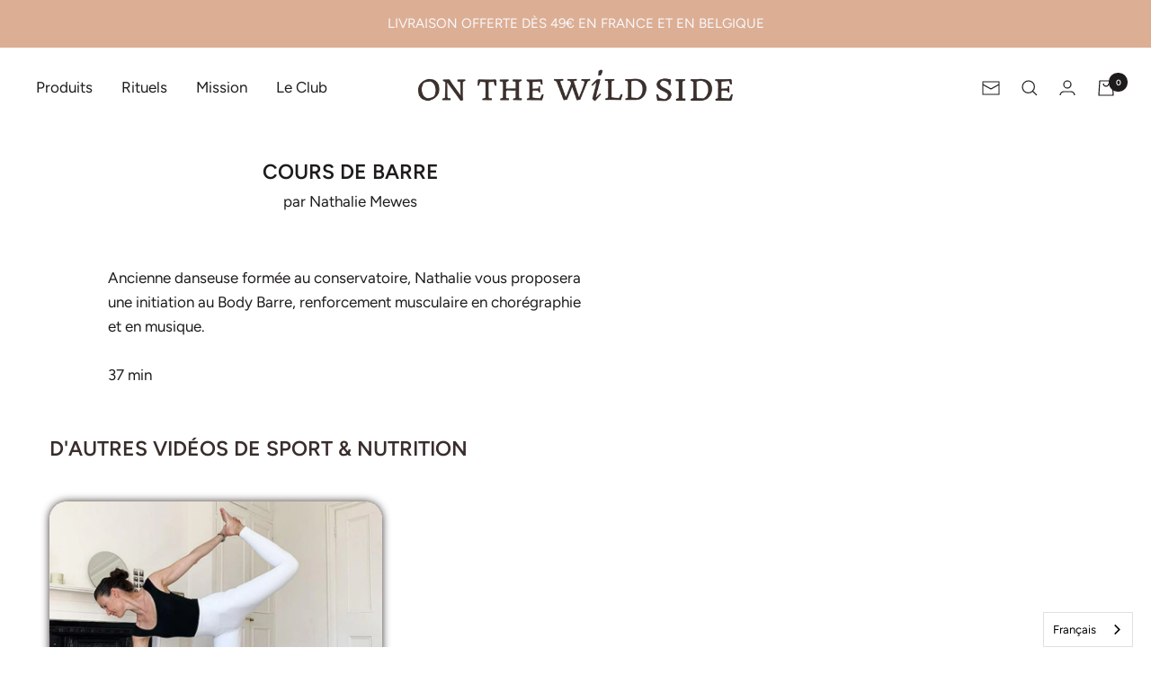

--- FILE ---
content_type: text/css
request_url: https://onthewildsidecosmetics.com/cdn/shop/t/21/assets/gem-page-75053596853.css?v=94507729776362193201695987399
body_size: 792
content:
#r-1610457875637{padding-bottom:10px;width:100%}#r-1610457875637.gf_row-fluid{transform:none!important;margin-left:-50vw!important}#r-1610457875637>.gf_column{min-height:1px}@media (max-width: 767px){#r-1610457875637{max-width:1200px!important}}@media (max-width: 991px) and (min-width: 768px){#r-1610457875637{max-width:1200px!important}}@media (max-width: 1199px) and (min-width: 992px){#r-1610457875637{max-width:1200px!important}}@media (min-width: 1200px){#r-1610457875637{max-width:1200px!important}}@media (width: 767.2px){#r-1610457875637{max-width:1200px!important}}#r-1610467499159{padding-bottom:10px;width:100%}#r-1610467499159.gf_row-fluid{transform:none!important;margin-left:-50vw!important}#r-1610467499159>.gf_column{min-height:1px}@media (max-width: 767px){#r-1610467499159{max-width:100%!important}}@media (max-width: 991px) and (min-width: 768px){#r-1610467499159{max-width:100%!important}}@media (max-width: 1199px) and (min-width: 992px){#r-1610467499159{max-width:100%!important}}@media (min-width: 1200px){#r-1610467499159{max-width:100%!important}}@media (width: 767.2px){#r-1610467499159{max-width:100%!important}}#e-1610458457030 .text-edit{line-height:1.6!important}#e-1610458457030 h1,#e-1610458457030 h2,#e-1610458457030 h3,#e-1610458457030 h4,#e-1610458457030 h5,#e-1610458457030 h6{line-height:inherit!important;text-align:inherit!important;margin:0!important;padding:0!important}#e-1610458457030 .text-edit ul{list-style:disc inside!important}#e-1610458457030 .text-edit ol{list-style:decimal inside!important}#e-1610458457030 .text-edit ul li,#e-1610458457030 .text-edit ol li{list-style:inherit!important}#e-1610458457030 .text-edit>p{font-size:inherit!important;font-family:inherit!important;line-height:inherit!important;text-align:inherit!important;color:inherit!important;margin:0!important;padding:0!important}#e-1610458457030 .text-edit font{font-size:inherit!important}@media (max-width: 767px){#e-1610458457030{margin-left:5px!important;margin-right:5px!important}}@media (max-width: 991px) and (min-width: 768px){#e-1610458457030{margin-left:10px!important;margin-right:10px!important}}@media (max-width: 1199px) and (min-width: 992px){#e-1610458457030{margin-left:50px!important;margin-right:50px!important}}@media (min-width: 1200px){#e-1610458457030{margin-left:50px!important;margin-right:50px!important}}@media (width: 767.2px){#e-1610458457030{margin-left:5px!important;margin-right:5px!important}}#m-1610457928692{max-width:100%;max-height:100%}#m-1610457928692 .vimeo_video{height:100%;width:100%;max-width:100%;position:relative;z-index:1}#m-1610457928692 .video-center{margin:0 auto}#m-1610457928692 .video-right{float:right}#m-1610457928692 .vimeo_video iframe{height:100%;width:100%;max-width:100%;border:0}#m-1610457928692 .vimeo_video.videoFullScreen{position:relative;padding-bottom:56.25%;padding-top:25px;height:0}#m-1610457928692 .vimeo_video.videoFullScreen iframe{position:absolute;top:0;left:0;width:100%;height:100%}@media (max-width: 767px){#m-1610457928692{margin-right:7px!important}}@media (max-width: 991px) and (min-width: 768px){#m-1610457928692{margin-right:14px!important}}@media (max-width: 1199px) and (min-width: 992px){#m-1610457928692{margin-right:70px!important}}@media (min-width: 1200px){#m-1610457928692{margin-right:70px!important}}@media (width: 767.2px){#m-1610457928692{margin-right:7px!important}}#e-1610458441246 h1,#e-1610458441246 h2,#e-1610458441246 h3,#e-1610458441246 h4,#e-1610458441246 h5,#e-1610458441246 h6{line-height:inherit!important;text-align:inherit!important;margin:0!important;padding:0!important}#e-1610458441246 .text-edit ul{list-style:disc inside!important}#e-1610458441246 .text-edit ol{list-style:decimal inside!important}#e-1610458441246 .text-edit ul li,#e-1610458441246 .text-edit ol li{list-style:inherit!important}#e-1610458441246 .text-edit font{font-size:inherit!important}@media (max-width: 767px){#e-1610458441246 .text-edit h1{font-size:23px!important;line-height:1.65em!important}}@media (max-width: 991px) and (min-width: 768px){#e-1610458441246 .text-edit h1{font-size:23px!important;line-height:1.65em!important}}@media (max-width: 1199px) and (min-width: 992px){#e-1610458441246 .text-edit h1{font-size:23px!important;line-height:1.65em!important}}@media (min-width: 1200px){#e-1610458441246 .text-edit h1{font-size:23px!important;line-height:1.65em!important}}@media (width: 767.2px){#e-1610458441246 .text-edit h1{font-size:23px!important;line-height:1.65em!important}}#r-1610458309693{padding-bottom:10px;width:100%}#r-1610458309693.gf_row-fluid{transform:none!important;margin-left:-50vw!important}#r-1610458309693>.gf_column{min-height:1px}@media (max-width: 767px){#r-1610458309693{max-width:1200px!important}}@media (max-width: 991px) and (min-width: 768px){#r-1610458309693{max-width:1200px!important}}@media (max-width: 1199px) and (min-width: 992px){#r-1610458309693{max-width:1200px!important}}@media (min-width: 1200px){#r-1610458309693{max-width:1200px!important}}@media (width: 767.2px){#r-1610458309693{max-width:1200px!important}}#e-1610626561866 h1,#e-1610626561866 h2,#e-1610626561866 h3,#e-1610626561866 h4,#e-1610626561866 h5,#e-1610626561866 h6{line-height:inherit!important;text-align:inherit!important;margin:0!important;padding:0!important}#e-1610626561866 .text-edit ul{list-style:disc inside!important}#e-1610626561866 .text-edit ol{list-style:decimal inside!important}#e-1610626561866 .text-edit ul li,#e-1610626561866 .text-edit ol li{list-style:inherit!important}#e-1610626561866 .text-edit font{font-size:inherit!important}@media (max-width: 767px){#e-1610626561866 .text-edit h1{font-size:23px!important;line-height:1.65em!important;letter-spacing:0px!important;color:#392e2c!important;text-transform:none!important}}@media (max-width: 991px) and (min-width: 768px){#e-1610626561866 .text-edit h1{font-size:23px!important;line-height:1.65em!important;letter-spacing:0px!important;color:#392e2c!important;text-transform:none!important}}@media (max-width: 1199px) and (min-width: 992px){#e-1610626561866 .text-edit h1{font-size:23px!important;line-height:1.65em!important;letter-spacing:0px!important;color:#392e2c!important;text-transform:none!important}}@media (min-width: 1200px){#e-1610626561866 .text-edit h1{font-size:23px!important;line-height:1.65em!important;letter-spacing:0px!important;color:#392e2c!important;text-transform:none!important}}@media (width: 767.2px){#e-1610626561866 .text-edit h1{font-size:23px!important;line-height:1.65em!important;letter-spacing:0px!important;color:#392e2c!important;text-transform:none!important}}#r-1610458120717{padding-bottom:10px;width:100%}#r-1610458120717.gf_row-fluid{transform:none!important;margin-left:-50vw!important}#r-1610458120717>.gf_column{min-height:1px}@media (max-width: 767px){#r-1610458120717{max-width:1200px!important}}@media (max-width: 991px) and (min-width: 768px){#r-1610458120717{max-width:1200px!important}}@media (max-width: 1199px) and (min-width: 992px){#r-1610458120717{max-width:1200px!important}}@media (min-width: 1200px){#r-1610458120717{max-width:1200px!important}}@media (width: 767.2px){#r-1610458120717{max-width:1200px!important}}@media (max-width: 767px){#e-1610626794387 .gf_image{width:auto!important;height:auto!important;border-width:0px!important;box-shadow:0 0 10px #392e2c!important;border-radius:20px!important}}@media (max-width: 991px) and (min-width: 768px){#e-1610626794387 .gf_image{width:auto!important;height:auto!important;border-width:0px!important;box-shadow:0 0 10px #392e2c!important;border-radius:20px!important}}@media (max-width: 1199px) and (min-width: 992px){#e-1610626794387 .gf_image{width:auto!important;height:auto!important;border-width:0px!important;box-shadow:0 0 10px #392e2c!important;border-radius:20px!important}}@media (min-width: 1200px){#e-1610626794387 .gf_image{width:auto!important;height:auto!important;border-width:0px!important;box-shadow:0 0 10px #392e2c!important;border-radius:20px!important}}@media (width: 767.2px){#e-1610626794387 .gf_image{width:auto!important;height:auto!important;border-width:0px!important;box-shadow:0 0 10px #392e2c!important;border-radius:20px!important}}#m-1612435368255{padding-top:60px!important;padding-bottom:60px!important;padding-left:20px;padding-right:20px}#m-1612435368255 form{margin:0!important;padding:0!important;max-width:100%!important}#m-1612435368255 form input{margin:0!important}@media (max-width: 767px){#m-1612435368255{background-color:#dcae94!important;margin:10px 30px 10px 3px!important;padding-top:31px!important;padding-bottom:26px!important}}@media (max-width: 991px) and (min-width: 768px){#m-1612435368255{background-color:#dcae94!important;margin:10px 60px 10px 6px!important;padding-top:31px!important;padding-bottom:26px!important}}@media (max-width: 1199px) and (min-width: 992px){#m-1612435368255{background-color:#dcae94!important;margin:10px 300px 10px 30px!important;padding-top:31px!important;padding-bottom:26px!important}}@media (min-width: 1200px){#m-1612435368255{background-color:#dcae94!important;margin:10px 300px!important;padding-top:31px!important;padding-bottom:26px!important}}@media (width: 767.2px){#m-1612435368255{background-color:#dcae94!important;margin:10px 30px 10px 3px!important;padding-top:31px!important;padding-bottom:26px!important}}#r-1612435422709{padding-bottom:10px;width:100%}#r-1612435422709.gf_row-fluid{transform:none!important;margin-left:-50vw!important}#r-1612435422709>.gf_column{min-height:1px}@media (max-width: 767px){#r-1612435422709{max-width:1200px!important}}@media (max-width: 991px) and (min-width: 768px){#r-1612435422709{max-width:1200px!important}}@media (max-width: 1199px) and (min-width: 992px){#r-1612435422709{max-width:1200px!important}}@media (min-width: 1200px){#r-1612435422709{max-width:1200px!important}}@media (width: 767.2px){#r-1612435422709{max-width:1200px!important}}#e-1612435368255-2 .gf_textfield{width:100%;min-width:auto}#e-1612435368255-2 .gf_textfield[hide=true]{display:none!important;opacity:1}.gryffeditor.editing #e-1612435368255-2 .gf_textfield[hide=true]{display:inline-block!important;opacity:.5}@media (max-width: 767px){#e-1612435368255-2{margin-left:3px!important;margin-right:0!important}#e-1612435368255-2 .gf_textfield{font-size:15px!important;color:#392e2c!important;font-family:Avenir Next,sans-serif!important;width:500px!important;height:38px!important;line-height:38px!important}}@media (max-width: 991px) and (min-width: 768px){#e-1612435368255-2{margin-left:6px!important;margin-right:0!important}#e-1612435368255-2 .gf_textfield{font-size:15px!important;color:#392e2c!important;font-family:Avenir Next,sans-serif!important;width:500px!important;height:38px!important;line-height:38px!important}}@media (max-width: 1199px) and (min-width: 992px){#e-1612435368255-2{margin-left:30px!important;margin-right:-0px!important}#e-1612435368255-2 .gf_textfield{font-size:15px!important;color:#392e2c!important;font-family:Avenir Next,sans-serif!important;width:500px!important;height:38px!important;line-height:38px!important}}@media (min-width: 1200px){#e-1612435368255-2{margin-left:30px!important;margin-right:-200px!important}#e-1612435368255-2 .gf_textfield{font-size:15px!important;color:#392e2c!important;font-family:Avenir Next,sans-serif!important;width:500px!important;height:38px!important;line-height:38px!important}}@media (width: 767.2px){#e-1612435368255-2{margin-left:3px!important;margin-right:0!important}#e-1612435368255-2 .gf_textfield{font-size:15px!important;color:#392e2c!important;font-family:Avenir Next,sans-serif!important;width:500px!important;height:38px!important;line-height:38px!important}}#e-1612435368255-3 .gf_button{display:inline-block}#e-1612435368255-3 .gf_button-stretch{width:100%!important}#e-1612435368255-3 .gf_button>span{color:inherit!important}@media (max-width: 767px){#e-1612435368255-3 [data-stretch-xs="1"] .gf_button{width:100%!important}#e-1612435368255-3{margin-left:0!important;margin-right:0!important}#e-1612435368255-3 .gf_button{font-family:Avenir Next,sans-serif!important;font-size:18px!important;background-color:#392e2c!important;color:#fff!important;width:250px!important;height:38px!important;line-height:38px!important}}@media (min-width: 768px) and (max-width: 991px){#e-1612435368255-3 [data-stretch-sm="1"] .gf_button{width:100%!important}}@media (min-width: 992px) and (max-width: 1199px){#e-1612435368255-3 [data-stretch-md="1"] .gf_button{width:100%!important}}@media (min-width: 1200px){#e-1612435368255-3 [data-stretch-lg="1"] .gf_button{width:100%!important}#e-1612435368255-3{margin-left:-90px!important;margin-right:-40px!important}#e-1612435368255-3 .gf_button{font-family:Avenir Next,sans-serif!important;font-size:18px!important;background-color:#392e2c!important;color:#fff!important;width:250px!important;height:38px!important;line-height:38px!important}}@media (max-width: 991px) and (min-width: 768px){#e-1612435368255-3{margin-left:0!important;margin-right:0!important}#e-1612435368255-3 .gf_button{font-family:Avenir Next,sans-serif!important;font-size:18px!important;background-color:#392e2c!important;color:#fff!important;width:250px!important;height:38px!important;line-height:38px!important}}@media (max-width: 1199px) and (min-width: 992px){#e-1612435368255-3{margin-left:-0px!important;margin-right:-0px!important}#e-1612435368255-3 .gf_button{font-family:Avenir Next,sans-serif!important;font-size:18px!important;background-color:#392e2c!important;color:#fff!important;width:250px!important;height:38px!important;line-height:38px!important}}@media (width: 767.2px){#e-1612435368255-3 [data-stretch-xs="1"] .gf_button{width:100%!important}#e-1612435368255-3{margin-left:0!important;margin-right:0!important}#e-1612435368255-3 .gf_button{font-family:Avenir Next,sans-serif!important;font-size:18px!important;background-color:#392e2c!important;color:#fff!important;width:250px!important;height:38px!important;line-height:38px!important}}#e-1612435368255-1 .text-edit{line-height:1.6!important}#e-1612435368255-1 h1,#e-1612435368255-1 h2,#e-1612435368255-1 h3,#e-1612435368255-1 h4,#e-1612435368255-1 h5,#e-1612435368255-1 h6{line-height:inherit!important;text-align:inherit!important;margin:0!important;padding:0!important}#e-1612435368255-1 .text-edit ul{list-style:disc inside!important}#e-1612435368255-1 .text-edit ol{list-style:decimal inside!important}#e-1612435368255-1 .text-edit ul li,#e-1612435368255-1 .text-edit ol li{list-style:inherit!important}#e-1612435368255-1 .text-edit>p{font-size:inherit!important;font-family:inherit!important;line-height:inherit!important;text-align:inherit!important;color:inherit!important;margin:0!important;padding:0!important}#e-1612435368255-1 .text-edit font{font-size:inherit!important}@media (max-width: 767px){#e-1612435368255-1 .text-edit{font-size:23px!important;line-height:1.6em!important;letter-spacing:0px!important;color:#fff!important;text-transform:none!important}}@media (max-width: 991px) and (min-width: 768px){#e-1612435368255-1 .text-edit{font-size:23px!important;line-height:1.6em!important;letter-spacing:0px!important;color:#fff!important;text-transform:none!important}}@media (max-width: 1199px) and (min-width: 992px){#e-1612435368255-1 .text-edit{font-size:23px!important;line-height:1.6em!important;letter-spacing:0px!important;color:#fff!important;text-transform:none!important}}@media (min-width: 1200px){#e-1612435368255-1 .text-edit{font-size:23px!important;line-height:1.6em!important;letter-spacing:0px!important;color:#fff!important;text-transform:none!important}}@media (width: 767.2px){#e-1612435368255-1 .text-edit{font-size:23px!important;line-height:1.6em!important;letter-spacing:0px!important;color:#fff!important;text-transform:none!important}}#e-1612435435170 .text-edit{line-height:1.6!important}#e-1612435435170 h1,#e-1612435435170 h2,#e-1612435435170 h3,#e-1612435435170 h4,#e-1612435435170 h5,#e-1612435435170 h6{line-height:inherit!important;text-align:inherit!important;margin:0!important;padding:0!important}#e-1612435435170 .text-edit ul{list-style:disc inside!important}#e-1612435435170 .text-edit ol{list-style:decimal inside!important}#e-1612435435170 .text-edit ul li,#e-1612435435170 .text-edit ol li{list-style:inherit!important}#e-1612435435170 .text-edit>p{font-size:inherit!important;font-family:inherit!important;line-height:inherit!important;text-align:inherit!important;color:inherit!important;margin:0!important;padding:0!important}#e-1612435435170 .text-edit font{font-size:inherit!important}@media (max-width: 767px){#e-1612435435170{margin:20px 3px 0!important}#e-1612435435170 .text-edit{font-size:15px!important;line-height:1.6em!important;letter-spacing:0px!important;color:#fff!important;text-transform:none!important}}@media (max-width: 991px) and (min-width: 768px){#e-1612435435170{margin:20px 6px 0!important}#e-1612435435170 .text-edit{font-size:15px!important;line-height:1.6em!important;letter-spacing:0px!important;color:#fff!important;text-transform:none!important}}@media (max-width: 1199px) and (min-width: 992px){#e-1612435435170{margin:20px 30px 0!important}#e-1612435435170 .text-edit{font-size:15px!important;line-height:1.6em!important;letter-spacing:0px!important;color:#fff!important;text-transform:none!important}}@media (min-width: 1200px){#e-1612435435170{margin:20px 30px 0!important}#e-1612435435170 .text-edit{font-size:15px!important;line-height:1.6em!important;letter-spacing:0px!important;color:#fff!important;text-transform:none!important}}@media (width: 767.2px){#e-1612435435170{margin:20px 3px 0!important}#e-1612435435170 .text-edit{font-size:15px!important;line-height:1.6em!important;letter-spacing:0px!important;color:#fff!important;text-transform:none!important}}
/*# sourceMappingURL=/cdn/shop/t/21/assets/gem-page-75053596853.css.map?v=94507729776362193201695987399 */


--- FILE ---
content_type: application/javascript; charset=utf-8
request_url: https://d1um8515vdn9kb.cloudfront.net/libs/js/gfv1mailchimp.js?gemv=1738650077444
body_size: 1129
content:
!function(g){g.gfV1Mailchimp=function(t,e){var i={},d=(this.settings={},g(t)),f=this;this.init=function(){return this.settings=g.extend({},i,e),d.find('button[type="submit"], input[type="submit"]').off("click.mailchimp").on("click.mailchimp",function(t){t.preventDefault();var r,n,e,s,i,o,a,l,c,u,t=d;return 0<t.length&&!t.get(0).reportValidity()&&0<t.find(".gf_textfield[required], .gf_textarea[required]").length||(r=g(this),t=null!=(t=d.parent()).attr("data-ver")?t.attr("data-ver"):"",n=g.trim(d.attr("data-editLink")),l=d.attr("data-apiKey"),c=d.attr("data-listId"),e=JSON.stringify(d.serializeArray()),s=r.text(),i=null!=d.attr("data-sendingText")?d.attr("data-sendingText"):"Subscribing...",o=null!=d.attr("data-thankyouText")?d.attr("data-thankyouText"):"Subscribed",a=null!=d.attr("data-subscribe")?d.attr("data-subscribe"):"subscribed",u={},u=l&&c?{apiKey:l,listId:c,version:t,formData:e,status:a}:(l="",{pageId:f.getPageId(),elementId:l=(c=d.closest('[data-label="Mailchimp"]')).length?c.attr("id")||"":l,version:t,formData:e,status:a}),r.text(i),r.next(".gf_mc-err").remove(),g.ajax({type:"GET",url:"/a/gempages",data:u,dataType:"json",success:function(t){if("success"==t.status)setTimeout(function(){r.text(o),setTimeout(function(){r.text(s),null!=n&&""!=n&&(window.location.href=n)},1e3)},300);else if("error"==t.status)try{var e=g.parseJSON(t.msg),i='<span class="gf_mc-err">';if(i+='<span class="gf_mc-title">'+e.title+"</span>","Invalid Resource"==e.title&&"Your merge fields were invalid."==e.detail){for(var i=(i+='<span class="gf_mc-detail">Missing fields as they are required.</span>')+'<span class="gf_mc-fields">You will need to add these following fields into your Mailchimp form as they are required*: (or you may want login to your Mailchimp account and then disable "required" option of each field) </span>'+"<ul>",a=0;a<e.errors.length;a++)i+="<li><b>"+e.errors[a].field+"</b> "+e.errors[a].message+"</li>";i+="</ul>"}else e.title&&(i+='<span class="gf_mc-detail">'+e.detail+".</span>");i=i+"</span>"+'<style type="text/css">.gf_mc-err,.gf_mc-err span{display:block}.gf_mc-err{margin-top: 20px;width:100%;padding:20px 30px;background:#fbfbdc;border:1px solid #ffb444;text-align:left}.gf_mc-err a{color:#911b1b}.gf_mc-err a:focus,.gf_mc-err a:hover{color:#d12727}.gf_mc-err ul{list-style:outside!important;padding-left:20px;margin-top:10px;margin-bottom:20px}.gf_mc-title{font-size:18px;font-weight:700}.gf_mc-detail{margin-top:5px;margin-bottom:20px}</style>',r.after(i),setTimeout(function(){r.text(s)},1e3)}catch(t){setTimeout(function(){r.text("Error!"),setTimeout(function(){r.text(s)},1e3)},300)}else setTimeout(function(){r.text("Error!"),setTimeout(function(){r.text(s)},1e3)},300)},error:function(t){setTimeout(function(){r.text("Error!"),setTimeout(function(){r.text(s)},1e3)},300)}})),!1}),!1},this.getPageId=function(){var t;return window.pageLibs&&window.pageLibs.length&&(t=window.pageLibs[window.pageLibs.length-1],t=/gem-.*-(\d+)\.js/g.exec(t))&&t.length&&t[1]?t[1]:0},this.init()},g.fn.gfV1Mailchimp=function(e){return this.each(function(){var t;null==g(this).data("gfv1mailchimp")&&(t=new g.gfV1Mailchimp(this,e),g(this).data("gfv1mailchimp",t))})}}(window.GemQuery||jQuery);

--- FILE ---
content_type: application/javascript; charset=utf-8
request_url: https://cdn-widgetsrepository.yotpo.com/v1/loader/FhqnpgqzLkreC_R4rjMjiQ
body_size: 36990
content:

if (typeof (window) !== 'undefined' && window.performance && window.performance.mark) {
  window.performance.mark('yotpo:loader:loaded');
}
var yotpoWidgetsContainer = yotpoWidgetsContainer || { guids: {} };
(function(){
    var guid = "FhqnpgqzLkreC_R4rjMjiQ";
    var loader = {
        loadDep: function (link, onLoad, strategy) {
            var script = document.createElement('script');
            script.onload = onLoad || function(){};
            script.src = link;
            if (strategy === 'defer') {
                script.defer = true;
            } else if (strategy === 'async') {
                script.async = true;
            }
            script.setAttribute("type", "text/javascript");
            script.setAttribute("charset", "utf-8");
            document.head.appendChild(script);
        },
        config: {
            data: {
                guid: guid
            },
            widgets: {
            
                "1240912": {
                    instanceId: "1240912",
                    instanceVersionId: "436718163",
                    templateAssetUrl: "https://cdn-widgetsrepository.yotpo.com/widget-assets/widget-vip-tiers/app.v2.3.1-7150.js",
                    cssOverrideAssetUrl: "https://cdn-widget-assets.yotpo.com/VipTiersWidget/FhqnpgqzLkreC_R4rjMjiQ/css-overrides/css-overrides.2025_05_14_21_59_28_764.css",
                    customizationCssUrl: "",
                    customizations: {
                      "background-color": "rgba(255,255,255,1)",
                      "background-enabled": "true",
                      "benefits-font-size": "14px",
                      "benefits-icon-color": "#DCAE94FF",
                      "benefits-icon-type": "default",
                      "benefits-text-color": "rgba(30,28,27,1)",
                      "card-background-border-color": "rgba(245,244,247,1)",
                      "card-background-color": "rgba(245,244,247,1)",
                      "card-background-shadow": "false",
                      "card-separator-color": "rgba(30,28,27,1)",
                      "card-separator-enabled": "true",
                      "current-status-bg-color": "#D2E3E3",
                      "current-status-tag": "true",
                      "current-status-text": "Current status",
                      "current-status-text-color": "#1E1C1BFF",
                      "current-tier-border-color": "#000000",
                      "grid-lines-color": "#ACB5D4",
                      "headline-font-size": 31,
                      "headline-text-color": "#1E1C1BFF",
                      "layout": "card",
                      "mode-is-page-settings": false,
                      "primary-font-name-and-url": "yotpo-avenir-next@700|https://cdn-widgetsrepository.yotpo.com/brandkit/custom-fonts/E0I9qkt6hyPJHaue6pF3zC33JnBiwmUaNMSCwMja/yotpo-avenir-next/avenirnext_n6.08f6a09127d450aa39c74986de08fd8fa84e6a11(1)-700.css",
                      "progress-bar-current-status": "{{amount_spent}} Spent",
                      "progress-bar-enabled": "false",
                      "progress-bar-headline-font-size": "14px",
                      "progress-bar-primary-color": "#1E1C1BFF",
                      "progress-bar-secondary-color": "#DCAE94FF",
                      "progress-bar-summary-current": "You have {{current_vip_tier_name}} through the next earning period.",
                      "progress-bar-summary-font-size": "14px",
                      "progress-bar-summary-maintain": "Spend {{spend_needed}} by {{tier_expiration_date}} to maintain {{current_vip_tier_name}}",
                      "progress-bar-summary-next": "Spend {{spend_needed}} to unlock {{next_vip_tier_name}}.",
                      "progress-bar-tier-status": "Tier status",
                      "progress-bar-you": "YOU",
                      "secondary-font-name-and-url": "yotpo-avenir-next@400|https://cdn-widgetsrepository.yotpo.com/brandkit/custom-fonts/E0I9qkt6hyPJHaue6pF3zC33JnBiwmUaNMSCwMja/yotpo-avenir-next/avenirnext_n4.7fd0287595be20cd5a683102bf49d073b6abf144(2)-400.css",
                      "selected-extensions": [
                        "32346",
                        "32347",
                        "32348"
                      ],
                      "show-less-text": "- See less",
                      "show-more-text": "+ See more",
                      "tier-spacing": "small",
                      "tiers-32346-design-header-bg-color": "#FFFFFF",
                      "tiers-32346-design-icon-fill-color": "rgba(220,174,148,1)",
                      "tiers-32346-design-icon-type": "default",
                      "tiers-32346-design-icon-url": "",
                      "tiers-32346-design-include-header-bg": "false",
                      "tiers-32346-design-name-font-size": "18px",
                      "tiers-32346-design-name-text-color": "rgba(30,28,27,1)",
                      "tiers-32346-design-threshold-font-size": "16px",
                      "tiers-32346-design-threshold-text-color": "rgba(30,28,27,1)",
                      "tiers-32346-text-benefits": "Gagnez des points à chaque achat||Cadeau d’anniversaire – 100 points",
                      "tiers-32346-text-name": "Bronze",
                      "tiers-32346-text-rank": 1,
                      "tiers-32346-text-threshold": "",
                      "tiers-32347-design-header-bg-color": "#FFFFFF",
                      "tiers-32347-design-icon-fill-color": "rgba(220,174,148,1)",
                      "tiers-32347-design-icon-type": "default",
                      "tiers-32347-design-icon-url": "",
                      "tiers-32347-design-include-header-bg": "false",
                      "tiers-32347-design-name-font-size": "18px",
                      "tiers-32347-design-name-text-color": "rgba(30,28,27,1)",
                      "tiers-32347-design-threshold-font-size": "16px",
                      "tiers-32347-design-threshold-text-color": "rgba(30,28,27,1)",
                      "tiers-32347-text-benefits": "Avantage 1||Avantage 2||Avantage 3",
                      "tiers-32347-text-name": "Argent",
                      "tiers-32347-text-rank": 2,
                      "tiers-32347-text-threshold": "Dépensez {{amount_spent}}",
                      "tiers-32348-design-header-bg-color": "#FFFFFF",
                      "tiers-32348-design-icon-fill-color": "rgba(220,174,148,1)",
                      "tiers-32348-design-icon-type": "default",
                      "tiers-32348-design-icon-url": "",
                      "tiers-32348-design-include-header-bg": "false",
                      "tiers-32348-design-name-font-size": "18px",
                      "tiers-32348-design-name-text-color": "rgba(30,28,27,1)",
                      "tiers-32348-design-threshold-font-size": "16px",
                      "tiers-32348-design-threshold-text-color": "rgba(30,28,27,1)",
                      "tiers-32348-text-benefits": "Récompense d’entrée – 200 points||Cadeau d’anniversaire – 150 points||Multiplicateur de points x1,5||Livraison gratuite",
                      "tiers-32348-text-name": "Or",
                      "tiers-32348-text-rank": 3,
                      "tiers-32348-text-threshold": "Dépensez {{amount_spent}}",
                      "widget-headline": "Le Club VIP"
                    },
                    staticContent: {
                      "cssEditorEnabled": true,
                      "currency": "EUR",
                      "isHidden": false,
                      "isMultiCurrencyEnabled": false,
                      "merchantId": "227036",
                      "platformName": "shopify",
                      "storeId": "E0I9qkt6hyPJHaue6pF3zC33JnBiwmUaNMSCwMja"
                    },
                    className: "VipTiersWidget",
                    dependencyGroupId: 2
                },
            
                "1240911": {
                    instanceId: "1240911",
                    instanceVersionId: "436718162",
                    templateAssetUrl: "https://cdn-widgetsrepository.yotpo.com/widget-assets/widget-visual-redemption/app.v1.1.5-7351.js",
                    cssOverrideAssetUrl: "",
                    customizationCssUrl: "",
                    customizations: {
                      "description-color": "#6C6C6C",
                      "description-font-size": "16",
                      "headline-color": "#000000",
                      "headline-font-size": "26",
                      "layout-add-background": "true",
                      "layout-background-color": "#F6F1EE",
                      "primary-font-name-and-url": "HelveticaNeue@700|https://cdn-widgetsrepository.yotpo.com/brandkit/custom-fonts/E0I9qkt6hyPJHaue6pF3zC33JnBiwmUaNMSCwMja/helveticaneue/helveticaneuebold-700.css",
                      "redemption-1-displayname": "Tile 1",
                      "redemption-1-settings-cost": "0 points",
                      "redemption-1-settings-cost-color": "#6C6C6C",
                      "redemption-1-settings-cost-font-size": "16",
                      "redemption-1-settings-frame-color": "#BCBCBC",
                      "redemption-1-settings-reward": "$0 off",
                      "redemption-1-settings-reward-color": "#000000",
                      "redemption-1-settings-reward-font-size": "20",
                      "redemption-2-displayname": "Tile 2",
                      "redemption-2-settings-cost": "0 points",
                      "redemption-2-settings-cost-color": "#6C6C6C",
                      "redemption-2-settings-cost-font-size": "16",
                      "redemption-2-settings-frame-color": "#BCBCBC",
                      "redemption-2-settings-reward": "$0 off",
                      "redemption-2-settings-reward-color": "#000000",
                      "redemption-2-settings-reward-font-size": "20",
                      "redemption-3-displayname": "Tile 3",
                      "redemption-3-settings-cost": "0 points",
                      "redemption-3-settings-cost-color": "#6C6C6C",
                      "redemption-3-settings-cost-font-size": "16",
                      "redemption-3-settings-frame-color": "#BCBCBC",
                      "redemption-3-settings-reward": "$0 off",
                      "redemption-3-settings-reward-color": "#000000",
                      "redemption-3-settings-reward-font-size": "20",
                      "rule-color": "#000000",
                      "rule-dots-color": "#6C6C6C",
                      "rule-font-size": "16",
                      "secondary-font-name-and-url": "HelveticaNeue@700|https://cdn-widgetsrepository.yotpo.com/brandkit/custom-fonts/E0I9qkt6hyPJHaue6pF3zC33JnBiwmUaNMSCwMja/helveticaneue/helveticaneuebold-700.css",
                      "selected-extensions": [
                        "1",
                        "2",
                        "3"
                      ],
                      "view-layout": "full-layout",
                      "visual-redemption-description": "Redeeming your points is easy! Just log in, and choose an eligible reward at checkout.",
                      "visual-redemption-headline": "How to Use Your Points",
                      "visual-redemption-rule": "100 points equals $1"
                    },
                    staticContent: {
                      "cssEditorEnabled": true,
                      "currency": "EUR",
                      "isHidden": false,
                      "isMultiCurrencyEnabled": false,
                      "isShopifyNewAccountsVersion": true,
                      "platformName": "shopify",
                      "storeId": "E0I9qkt6hyPJHaue6pF3zC33JnBiwmUaNMSCwMja"
                    },
                    className: "VisualRedemptionWidget",
                    dependencyGroupId: 2
                },
            
                "1240910": {
                    instanceId: "1240910",
                    instanceVersionId: "436798015",
                    templateAssetUrl: "https://cdn-widgetsrepository.yotpo.com/widget-assets/widget-referral-share/app.v0.4.29-7180.js",
                    cssOverrideAssetUrl: "https://cdn-widget-assets.yotpo.com/ReferralShareWidget/FhqnpgqzLkreC_R4rjMjiQ/css-overrides/css-overrides.2025_05_15_13_33_07_495.css",
                    customizationCssUrl: "",
                    customizations: {
                      "background-color": "rgba(255,255,255,1)",
                      "customer-email-view-button-text": "Next",
                      "customer-email-view-description-discount-discount": "Give your friends {{friend_reward}} their first purchase of {{min_spent}}, and get {{customer_reward}} for each successful referral.",
                      "customer-email-view-description-discount-points": "Give your friends {{friend_reward}} their first purchase of {{min_spent}}, and get {{customer_reward}} points for each successful referral.",
                      "customer-email-view-description-nothing-discount": "Get {{customer_reward}} for each successful referral.",
                      "customer-email-view-description-nothing-points": "Get {{customer_reward}} points for each successful referral.",
                      "customer-email-view-description-points-discount": "Give your friends {{friend_reward}} points, and get {{customer_reward}} for each successful referral.",
                      "customer-email-view-description-points-points": "Give your friends {{friend_reward}} points, and get {{customer_reward}} points for each successful referral.",
                      "customer-email-view-header": "Refer a Friend",
                      "customer-email-view-input-placeholder": "Your email address",
                      "customer-email-view-title-discount-discount": "GIVE {{friend_reward}}, GET {{customer_reward}}",
                      "customer-email-view-title-discount-points": "GIVE {{friend_reward}}, GET {{customer_reward}} POINTS",
                      "customer-email-view-title-nothing-discount": "REFER A FRIEND, GET {{customer_reward}} FOR REFERRALS",
                      "customer-email-view-title-nothing-points": "REFER A FRIEND, GET {{customer_reward}} POINTS FOR REFERRALS",
                      "customer-email-view-title-points-discount": "GIVE {{friend_reward}} POINTS, GET {{customer_reward}}",
                      "customer-email-view-title-points-points": "GIVE {{friend_reward}} POINTS, GET {{customer_reward}} POINTS",
                      "customer-name-view-input-placeholder": "Your name",
                      "default-toggle": true,
                      "description-color": "rgba(0,0,0,1)",
                      "description-font-size": "16px",
                      "desktop-background-image-url": "https://cdn-widget-assets.yotpo.com/static_assets/FhqnpgqzLkreC_R4rjMjiQ/images/image_2025_07_23_10_20_29_721",
                      "disabled-referral-code-error": "Il semble que votre lien de parrainage ait été désactivé.",
                      "email-fill-color": "#F6F1EE",
                      "email-input-type": "rounded_rectangle",
                      "email-outline-color": "#000000",
                      "email-text-color": "#000000",
                      "final-view-button-text": "Parrainer plus d'amis",
                      "final-view-description": "Remind your friends to check their email",
                      "final-view-error-description": "Nous n'avons pas pu partager le lien de parrainage. Retournez à l'étape précédente pour réessayer.",
                      "final-view-error-text": "Retour",
                      "final-view-error-title": "Une erreur s'est produite",
                      "final-view-title": "Merci pour votre parrainage!",
                      "fonts-primary-font-name-and-url": "yotpo-avenir-next@700|https://cdn-widgetsrepository.yotpo.com/brandkit/custom-fonts/E0I9qkt6hyPJHaue6pF3zC33JnBiwmUaNMSCwMja/yotpo-avenir-next/avenirnext_n6.08f6a09127d450aa39c74986de08fd8fa84e6a11(1)-700.css",
                      "fonts-secondary-font-name-and-url": "yotpo-avenir-next@400|https://cdn-widgetsrepository.yotpo.com/brandkit/custom-fonts/E0I9qkt6hyPJHaue6pF3zC33JnBiwmUaNMSCwMja/yotpo-avenir-next/avenirnext_n4.7fd0287595be20cd5a683102bf49d073b6abf144(2)-400.css",
                      "header-color": "#1E1C1BFF",
                      "header-font-size": "16px",
                      "headline-font-size": 28,
                      "login-view-description-discount-discount": "Offrez à vos amis 10 € de réduction sur leur première commande, et recevez 10€ en retour.",
                      "login-view-description-discount-points": "Offrez {{friend_reward}} a votre ami(e) sur leur premier achat de {{min_spent}}, et recevez {{customer_reward}} points pour chaque parrainage réussi.",
                      "login-view-description-nothing-discount": "Get {{customer_reward}} for each successful referral.",
                      "login-view-description-nothing-points": "Get {{customer_reward}} points for each successful referral.",
                      "login-view-description-points-discount": "Give your friends {{friend_reward}} points, and get {{customer_reward}} for each successful referral.",
                      "login-view-description-points-points": "Give your friends {{friend_reward}} points, and get {{customer_reward}} points for each successful referral.",
                      "login-view-header": "Invitez vos amis à rejoindre l’aventure On The Wild Side",
                      "login-view-log-in-button-text": "SE CONNECTER",
                      "login-view-sign-up-button-text": "REJOINDRE",
                      "login-view-title-discount-discount": "DONNEZ {{friend_reward}}, RECEVEZ 10 €",
                      "login-view-title-discount-points": "OFFREZ {{friend_reward}}, RECEVEZ {{customer_reward}} POINTS",
                      "login-view-title-nothing-discount": "REFER A FRIEND, GET {{customer_reward}} FOR REFERRALS",
                      "login-view-title-nothing-points": "REFER A FRIEND, GET {{customer_reward}} POINTS FOR REFERRALS",
                      "login-view-title-points-discount": "GIVE {{friend_reward}} POINTS, GET {{customer_reward}}",
                      "login-view-title-points-points": "GIVE {{friend_reward}} POINTS, GET {{customer_reward}} POINTS",
                      "main-share-option-desktop": "main_share_copy_link",
                      "main-share-option-mobile": "main_share_copy_link",
                      "mobile-background-image-url": "https://cdn-widget-assets.yotpo.com/static_assets/FhqnpgqzLkreC_R4rjMjiQ/images/image_2025_07_23_10_21_27_514",
                      "mode-is-page-settings": false,
                      "more-share-ways-text": "PLUS D'OPTIONS DE PARTAGE",
                      "primary-button-background-color": "rgba(30,28,27,1)",
                      "primary-button-font-size": "16px",
                      "primary-button-size": "standard",
                      "primary-button-text-color": "#FFFFFF",
                      "primary-button-type": "filled_rectangle",
                      "reduced-picture": true,
                      "referral-history-completed-points-text": "{{points}} POINTS",
                      "referral-history-completed-status-type": "text",
                      "referral-history-confirmed-status": "Completed",
                      "referral-history-pending-status": "Pending",
                      "referral-history-redeem-text": "You can redeem your points for a reward, or apply your reward code at checkout.",
                      "referral-history-sumup-line-points-text": "{{points}} POINTS",
                      "referral-history-sumup-line-text": "Your Rewards",
                      "referral-views-button-text": "Valider",
                      "referral-views-copy-link-button-text": "Copier le lien",
                      "referral-views-description-discount-discount": "Copiez le lien de parrainage ci-dessous et partagez-le avec vos proches par SMS ou par WhatsApp. S’ils passent commande, vous recevrez en retour un bon d’achat de 10 € par e-mail, valable dès 50 €.",
                      "referral-views-description-discount-points": "Offrez {{friend_reward}} a votre ami(e) sur leur premier achat de {{min_spent}}, et recevez {{customer_reward}} points pour chaque parrainage réussi.",
                      "referral-views-description-nothing-discount": "Get {{customer_reward}} for each successful referral.",
                      "referral-views-description-nothing-points": "Get {{customer_reward}} points for each successful referral.",
                      "referral-views-description-points-discount": "Give your friends {{friend_reward}} points, and get {{customer_reward}} for each successful referral.",
                      "referral-views-description-points-points": "Give your friends {{friend_reward}} points, and get {{customer_reward}} points for each successful referral.",
                      "referral-views-email-share-body": "Vous avez été parrainé,\nBienvenue dans la wild Family !\n \nQu’est-ce que cela signifie :\n10€ offerts sur votre première commande dès 50€ d’achat\nUn accès au programme de fidélité dès votre inscription\n\n{{referral_link}}\n\nChez On The Wild Side on porte une nouvelle vision de la beauté, 100% d’origine naturelle à l’efficacité breveté. Respectueuse de la peau et de la planète",
                      "referral-views-email-share-subject": "Un ami a un cadeau pour vous ✨",
                      "referral-views-email-share-type": "marketing_email",
                      "referral-views-friends-input-placeholder": "Friend’s email address",
                      "referral-views-header": "Invitez vos amis à rejoindre l’aventure On The Wild Side ",
                      "referral-views-personal-email-button-text": "Share via email",
                      "referral-views-sms-button-text": "Partage par SMS",
                      "referral-views-title-discount-discount": "DONNEZ {{friend_reward}}, RECEVEZ 10 €",
                      "referral-views-title-discount-points": "OFFREZ {{friend_reward}}, RECEVEZ {{customer_reward}} POINTS",
                      "referral-views-title-nothing-discount": "REFER A FRIEND, GET {{customer_reward}} FOR REFERRALS",
                      "referral-views-title-nothing-points": "REFER A FRIEND, GET {{customer_reward}} POINTS FOR REFERRALS",
                      "referral-views-title-points-discount": "GIVE {{friend_reward}} POINTS, GET {{customer_reward}}",
                      "referral-views-title-points-points": "GIVE {{friend_reward}} POINTS, GET {{customer_reward}} POINTS",
                      "referral-views-whatsapp-button-text": "Share via WhatsApp",
                      "secondary-button-background-color": "rgba(30,28,27,1)",
                      "secondary-button-text-color": "rgba(255,255,255,1)",
                      "secondary-button-type": "filled_rectangle",
                      "share-allow-copy-link": "true",
                      "share-allow-email": "true",
                      "share-allow-sms": true,
                      "share-allow-whatsapp": "true",
                      "share-headline-text-color": "rgba(30,28,27,1)",
                      "share-icons-color": "rgba(220,174,148,1)",
                      "share-settings-copyLink": true,
                      "share-settings-default-checkbox": true,
                      "share-settings-default-mobile-checkbox": true,
                      "share-settings-email": true,
                      "share-settings-mobile-copyLink": true,
                      "share-settings-mobile-email": true,
                      "share-settings-mobile-sms": true,
                      "share-settings-mobile-whatsapp": true,
                      "share-settings-whatsapp": true,
                      "share-sms-message": "",
                      "share-whatsapp-message": "",
                      "tab-size": "small",
                      "tab-type": "lower_line",
                      "tab-view-primary-tab-text": "Refer a Friend",
                      "tab-view-secondary-tab-text": "Your Referrals",
                      "tile-color": "rgba(255,255,255,1)",
                      "title-color": "#1E1C1BFF",
                      "title-font-size": 28,
                      "view-exit-intent-enabled": false,
                      "view-exit-intent-mobile-timeout-ms": 10000,
                      "view-is-popup": false,
                      "view-layout": "left",
                      "view-popup-delay-ms": 0,
                      "view-show-customer-name": false,
                      "view-show-popup-on-exit": false,
                      "view-show-referral-history": false,
                      "view-table-rectangular-dark-pending-color": "rgba( 0, 0, 0, 0.6 )",
                      "view-table-rectangular-light-pending-color": "#FFFFFF",
                      "view-table-selected-color": "#0F8383",
                      "view-table-theme": "dark",
                      "view-table-type": "lines",
                      "wadmin-text-and-share-choose-sreen": "step_1"
                    },
                    staticContent: {
                      "advocateLoggedInRequirement": true,
                      "advocateRewardType": "REWARD_OPTION",
                      "companyName": "On The Wild Side",
                      "cssEditorEnabled": true,
                      "currency": "EUR",
                      "friendRewardType": "REWARD_OPTION",
                      "hasPrimaryFontsFeature": true,
                      "isFreeMerchant": false,
                      "isHidden": false,
                      "isMultiCurrencyEnabled": false,
                      "merchantId": "227036",
                      "migrateTabColorToBackground": true,
                      "platformName": "shopify",
                      "referralHistoryEnabled": true,
                      "referralHost": "http://rwrd.io",
                      "storeId": "E0I9qkt6hyPJHaue6pF3zC33JnBiwmUaNMSCwMja"
                    },
                    className: "ReferralShareWidget",
                    dependencyGroupId: null
                },
            
                "1240909": {
                    instanceId: "1240909",
                    instanceVersionId: "436718159",
                    templateAssetUrl: "https://cdn-widgetsrepository.yotpo.com/widget-assets/widget-loyalty-campaigns/app.v1.2.9-7152.js",
                    cssOverrideAssetUrl: "https://cdn-widget-assets.yotpo.com/CampaignWidget/FhqnpgqzLkreC_R4rjMjiQ/css-overrides/css-overrides.2025_05_14_21_53_13_028.css",
                    customizationCssUrl: "",
                    customizations: {
                      "campaign-description-font-color": "#6C6C6C",
                      "campaign-description-size": "16px",
                      "campaign-item-1603162-action-tile-ask-year": "true",
                      "campaign-item-1603162-action-tile-birthday-required-field-message": "Ce champ est obligatoire.",
                      "campaign-item-1603162-action-tile-birthday-thank-you-message": "Merci ! Nous sommes impatients de célébrer avec vous :)",
                      "campaign-item-1603162-action-tile-european-date-format": "true",
                      "campaign-item-1603162-action-tile-message-text": "Si votre anniversaire a lieu dans les 30 jours à venir, votre cadeau vous sera remis 1 mois après votre date d'anniversaire.",
                      "campaign-item-1603162-action-tile-month-names": "January,February,March,April,May,June,July,August,September,October,November,December",
                      "campaign-item-1603162-action-tile-title": "",
                      "campaign-item-1603162-background-color": "rgba(0,0,0,0)",
                      "campaign-item-1603162-background-image-color-overlay": "rgba(0, 0, 0, .4)",
                      "campaign-item-1603162-background-type": "color",
                      "campaign-item-1603162-border-color": "rgba(0,0,0,0)",
                      "campaign-item-1603162-description-font-color": "rgba(30,28,27,1)",
                      "campaign-item-1603162-description-font-size": 16,
                      "campaign-item-1603162-exclude_audience_names": [],
                      "campaign-item-1603162-icon-color": "rgba(0,0,0,1)",
                      "campaign-item-1603162-icon-type": "customIcon",
                      "campaign-item-1603162-icon-url": "https://cdn-widget-assets.yotpo.com/static_assets/FhqnpgqzLkreC_R4rjMjiQ/images/image_2025_06_19_13_58_10_765",
                      "campaign-item-1603162-include_audience_ids": "1",
                      "campaign-item-1603162-include_audience_names": [
                        "All customers"
                      ],
                      "campaign-item-1603162-special-reward-enabled": "false",
                      "campaign-item-1603162-special-reward-headline-background-color": "#D2E3E3",
                      "campaign-item-1603162-special-reward-headline-text": "Just for you!",
                      "campaign-item-1603162-special-reward-headline-title-font-color": "#000000",
                      "campaign-item-1603162-special-reward-headline-title-font-size": "12",
                      "campaign-item-1603162-special-reward-tile-border-color": "#000000",
                      "campaign-item-1603162-tile-description": "Indiquez-nous votre date de naissance et recevez 50 points le jour de votre anniversaire",
                      "campaign-item-1603162-tile-reward": "+50 points",
                      "campaign-item-1603162-title-font-color": "rgba(30,28,27,1)",
                      "campaign-item-1603162-title-font-size": 18,
                      "campaign-item-1603162-type": "BirthdayCampaign",
                      "campaign-item-1603166-background-color": "rgba(0,0,0,0)",
                      "campaign-item-1603166-background-image-color-overlay": "rgba(0, 0, 0, .4)",
                      "campaign-item-1603166-background-type": "color",
                      "campaign-item-1603166-border-color": "rgba(0,0,0,0)",
                      "campaign-item-1603166-description-font-color": "rgba(30,28,27,1)",
                      "campaign-item-1603166-description-font-size": 16,
                      "campaign-item-1603166-exclude_audience_names": "",
                      "campaign-item-1603166-hover-view-tile-message": "Connectez-vous à votre compte client et laissez un avis directement sur la fiche produit de votre soin favori",
                      "campaign-item-1603166-icon-color": "rgba(0,0,0,1)",
                      "campaign-item-1603166-icon-type": "customIcon",
                      "campaign-item-1603166-icon-url": "https://cdn-widget-assets.yotpo.com/static_assets/FhqnpgqzLkreC_R4rjMjiQ/images/image_2025_06_19_13_58_25_938",
                      "campaign-item-1603166-include_audience_ids": "1",
                      "campaign-item-1603166-include_audience_names": "All customers",
                      "campaign-item-1603166-special-reward-enabled": "false",
                      "campaign-item-1603166-special-reward-headline-background-color": "#D2E3E3",
                      "campaign-item-1603166-special-reward-headline-text": "Just for you!",
                      "campaign-item-1603166-special-reward-headline-title-font-color": "#000000",
                      "campaign-item-1603166-special-reward-headline-title-font-size": "12",
                      "campaign-item-1603166-special-reward-tile-border-color": "#000000",
                      "campaign-item-1603166-tile-description": "Laissez un avis sur votre produit favori et recevez immédiatement 70 points sur votre compte",
                      "campaign-item-1603166-tile-reward": "+70 points",
                      "campaign-item-1603166-title-font-color": "rgba(30,28,27,1)",
                      "campaign-item-1603166-title-font-size": 18,
                      "campaign-item-1603166-type": "YotpoReviewCampaign",
                      "campaign-title-font-color": "#000000",
                      "campaign-title-size": "20px",
                      "completed-tile-headline": "Complété",
                      "completed-tile-message": "Vous avez déjà utilisé cette option",
                      "container-headline": "COMMENT GAGNER PLUS DE POINTS ?",
                      "general-hover-tile-button-color": "rgba(255,255,255,1)",
                      "general-hover-tile-button-text-color": "rgba(30,28,27,1)",
                      "general-hover-tile-button-type": "rounded_filled_rectangle",
                      "general-hover-tile-color-overlay": "rgba(220,174,148,1)",
                      "general-hover-tile-text-color": "rgba(255,255,255,1)",
                      "headline-font-color": "#1E1C1BFF",
                      "headline-font-size": 28,
                      "layout-background-color": "rgba(255,255,255,1)",
                      "layout-background-enabled": "true",
                      "logged-in-non-member-button-text": "Join now",
                      "logged-in-non-member-link-destination": "banner_section",
                      "logged-out-is-redirect-after-login-to-current-page": "true",
                      "logged-out-message": "Vous devez être inscrit pour pouvoir effectuer l'action",
                      "logged-out-sign-in-text": "déjà membre : se connecter",
                      "logged-out-sign-up-text": "S'INSCRIRE",
                      "main-text-font-name-and-url": "yotpo-avenir-next@700|https://cdn-widgetsrepository.yotpo.com/brandkit/custom-fonts/E0I9qkt6hyPJHaue6pF3zC33JnBiwmUaNMSCwMja/yotpo-avenir-next/avenirnext_n6.08f6a09127d450aa39c74986de08fd8fa84e6a11(1)-700.css",
                      "mode-is-page-settings": false,
                      "secondary-text-font-name-and-url": "yotpo-avenir-next@400|https://cdn-widgetsrepository.yotpo.com/brandkit/custom-fonts/E0I9qkt6hyPJHaue6pF3zC33JnBiwmUaNMSCwMja/yotpo-avenir-next/avenirnext_n4.7fd0287595be20cd5a683102bf49d073b6abf144(2)-400.css",
                      "selected-audiences": "1",
                      "selected-extensions": [
                        "1603162",
                        "1603166"
                      ],
                      "special-reward-enabled": "false",
                      "special-reward-headline-background-color": "#D2E3E3",
                      "special-reward-headline-text": "Special for you",
                      "special-reward-headline-title-font-color": "#1E1C1BFF",
                      "special-reward-headline-title-font-size": "12",
                      "special-reward-tile-border-color": "#1E1C1BFF",
                      "tile-border-color": "#BCBCBC",
                      "tile-spacing-type": "small",
                      "tiles-background-color": "#FFFFFF",
                      "time-between-rewards-days": "Vous serez de nouveau éligible dans *|days|* jours",
                      "time-between-rewards-hours": "Vous serez de nouveau éligible dans *|hours|* heures"
                    },
                    staticContent: {
                      "companyName": "On The Wild Side",
                      "cssEditorEnabled": true,
                      "currency": "EUR",
                      "facebookAppId": "1647129615540489",
                      "isHidden": false,
                      "isMultiCurrencyEnabled": false,
                      "isOptInFlowEnabled": true,
                      "isSegmentationsPickerEnabled": true,
                      "isShopifyNewAccountsVersion": true,
                      "merchantId": "227036",
                      "platformName": "shopify",
                      "storeAccountLoginUrl": "//onthewildsidecosmetics.com/account/login",
                      "storeAccountRegistrationUrl": "//onthewildsidecosmetics.com/account/register",
                      "storeId": "E0I9qkt6hyPJHaue6pF3zC33JnBiwmUaNMSCwMja"
                    },
                    className: "CampaignWidget",
                    dependencyGroupId: 2
                },
            
                "1240908": {
                    instanceId: "1240908",
                    instanceVersionId: "436718158",
                    templateAssetUrl: "https://cdn-widgetsrepository.yotpo.com/widget-assets/widget-coupons-redemption/app.v1.1.24-7323.js",
                    cssOverrideAssetUrl: "https://cdn-widget-assets.yotpo.com/CouponsRedemptionWidget/FhqnpgqzLkreC_R4rjMjiQ/css-overrides/css-overrides.2025_08_05_05_25_46_593.css",
                    customizationCssUrl: "",
                    customizations: {
                      "confirmation-step-cancel-option": "No",
                      "confirmation-step-confirm-option": "Yes",
                      "confirmation-step-title": "Are you sure?",
                      "coupon-background-type": "no-background",
                      "coupon-code-copied-message-body": "Thank you for redeeming your points. Please paste the code at checkout",
                      "coupon-code-copied-message-color": "#707997",
                      "coupon-code-copied-message-title": "",
                      "coupons-redemption-description": "Pour 1€ dépensé, vous gagnez 1 point. Connectez vous à votre compte pour échanger vos points contre un bon d'achat. Valables hors rituels à prix doux.",
                      "coupons-redemption-headline": "COMMENT PROFITER DE VOS AVANTAGES ?",
                      "coupons-redemption-rule": "",
                      "description-color": "rgba(0,0,0,1)",
                      "description-font-size": 16,
                      "discount-bigger-than-subscription-cost-text": "Your next subscription is lower than the redemption amount",
                      "donate-button-text": "Donate",
                      "donation-success-message-body": "Thank you for donating ${{donation_amount}} to {{company_name}}",
                      "donation-success-message-color": "#707997",
                      "donation-success-message-title": "Success",
                      "error-message-color": "#f04860",
                      "error-message-title": "",
                      "headline-color": "#1E1C1BFF",
                      "headline-font-size": 28,
                      "layout-add-background": "true",
                      "layout-background-color": "rgba(0,0,0,0)",
                      "local-enable-opt-in-flow": false,
                      "local-member-optin-disclaimer": "Add a disclaimer and button asking non-members to join your program.",
                      "local-member-optin-disclaimer-part2": "To customize them, go to \u003cb\u003ePage Settings.\u003c/b\u003e",
                      "login-button-color": "rgba(30,28,27,1)",
                      "login-button-text": "J'EN PROFITE",
                      "login-button-text-color": "rgba(255,255,255,1)",
                      "login-button-type": "filled_rectangle",
                      "message-font-size": "14",
                      "missing-points-amount-text": "You don't have enough points to redeem",
                      "mode-is-page-settings": false,
                      "next-subscription-headline-text": "NEXT ORDER",
                      "next-subscription-subtitle-text": "{{product_name}} {{next_order_amount}}",
                      "no-subscription-subtitle-text": "No ongoing subscriptions",
                      "point-balance-text": "Solde points: {{current_point_balance}}",
                      "points-balance-color": "rgba(220,174,148,1)",
                      "points-balance-font-size": 16,
                      "points-balance-number-color": "#DCAE94FF",
                      "primary-font-name-and-url": "yotpo-avenir-next@700|https://cdn-widgetsrepository.yotpo.com/brandkit/custom-fonts/E0I9qkt6hyPJHaue6pF3zC33JnBiwmUaNMSCwMja/yotpo-avenir-next/avenirnext_n6.08f6a09127d450aa39c74986de08fd8fa84e6a11(1)-700.css",
                      "redeem-button-color": "#0F8383",
                      "redeem-button-text": "Redeem",
                      "redeem-button-text-color": "#FFFFFF",
                      "redeem-button-type": "rounded_filled_rectangle",
                      "redeem-frame-color": "#BCBCBC",
                      "redemption-969179-displayname": "€5",
                      "redemption-969179-settings-button-color": "rgba(30,28,27,1)",
                      "redemption-969179-settings-button-text": "ÉCHANGER",
                      "redemption-969179-settings-button-text-color": "rgba(255,255,255,1)",
                      "redemption-969179-settings-button-type": "filled_rectangle",
                      "redemption-969179-settings-call-to-action-button-text": "Redeem",
                      "redemption-969179-settings-cost": 100,
                      "redemption-969179-settings-cost-color": "rgba(30,28,27,1)",
                      "redemption-969179-settings-cost-font-size": 16,
                      "redemption-969179-settings-cost-text": "pour {{points}} points",
                      "redemption-969179-settings-coupon-cost-font-size": "15",
                      "redemption-969179-settings-coupon-reward-font-size": "20",
                      "redemption-969179-settings-discount-amount-cents": 500,
                      "redemption-969179-settings-discount-type": "fixed_amount",
                      "redemption-969179-settings-frame-color": "rgba(0,0,0,0)",
                      "redemption-969179-settings-reward": "10€ offert dès 50€",
                      "redemption-969179-settings-reward-color": "rgba(30,28,27,1)",
                      "redemption-969179-settings-reward-font-size": 18,
                      "redemption-969179-settings-success-message-text": "Reward Applied",
                      "redemption-969180-displayname": "€10",
                      "redemption-969180-settings-button-color": "rgba(30,28,27,1)",
                      "redemption-969180-settings-button-text": "ÉCHANGER",
                      "redemption-969180-settings-button-text-color": "rgba(255,255,255,1)",
                      "redemption-969180-settings-button-type": "filled_rectangle",
                      "redemption-969180-settings-call-to-action-button-text": "Redeem",
                      "redemption-969180-settings-cost": 200,
                      "redemption-969180-settings-cost-color": "rgba(30,28,27,1)",
                      "redemption-969180-settings-cost-font-size": 16,
                      "redemption-969180-settings-cost-text": "pour {{points}} points",
                      "redemption-969180-settings-coupon-cost-font-size": "15",
                      "redemption-969180-settings-coupon-reward-font-size": "20",
                      "redemption-969180-settings-discount-amount-cents": 1000,
                      "redemption-969180-settings-discount-type": "fixed_amount",
                      "redemption-969180-settings-frame-color": "rgba(0,0,0,0)",
                      "redemption-969180-settings-reward": "15€ offert dès 80€",
                      "redemption-969180-settings-reward-color": "rgba(30,28,27,1)",
                      "redemption-969180-settings-reward-font-size": 18,
                      "redemption-969180-settings-success-message-text": "Reward Applied",
                      "redemption-969181-displayname": "€15",
                      "redemption-969181-settings-button-color": "rgba(30,28,27,1)",
                      "redemption-969181-settings-button-text": "ÉCHANGER",
                      "redemption-969181-settings-button-text-color": "rgba(255,255,255,1)",
                      "redemption-969181-settings-button-type": "filled_rectangle",
                      "redemption-969181-settings-call-to-action-button-text": "Redeem",
                      "redemption-969181-settings-cost": 300,
                      "redemption-969181-settings-cost-color": "rgba(30,28,27,1)",
                      "redemption-969181-settings-cost-font-size": 16,
                      "redemption-969181-settings-cost-text": "pour {{points}} points",
                      "redemption-969181-settings-coupon-cost-font-size": "15",
                      "redemption-969181-settings-coupon-reward-font-size": "20",
                      "redemption-969181-settings-discount-amount-cents": 1500,
                      "redemption-969181-settings-discount-type": "fixed_amount",
                      "redemption-969181-settings-frame-color": "rgba(0,0,0,0)",
                      "redemption-969181-settings-reward": "20€ offert dès 100€",
                      "redemption-969181-settings-reward-color": "rgba(30,28,27,1)",
                      "redemption-969181-settings-reward-font-size": 18,
                      "redemption-969181-settings-success-message-text": "Reward Applied",
                      "reward-opt-in-join-now-button-label": "Complétez votre inscription",
                      "rewards-disclaimer-text": "I agree to the program’s [terms](http://example.net/terms) and [privacy policy](http://example.net/privacy-policy)",
                      "rewards-disclaimer-text-color": "Complétez votre inscription",
                      "rewards-disclaimer-text-size": "12px",
                      "rewards-disclaimer-type": "no-disclaimer",
                      "rule-color": "#1E1C1BFF",
                      "rule-dots-color": "rgba(0,0,0,0)",
                      "rule-font-size": 16,
                      "secondary-font-name-and-url": "yotpo-avenir-next@400|https://cdn-widgetsrepository.yotpo.com/brandkit/custom-fonts/E0I9qkt6hyPJHaue6pF3zC33JnBiwmUaNMSCwMja/yotpo-avenir-next/avenirnext_n4.7fd0287595be20cd5a683102bf49d073b6abf144(2)-400.css",
                      "selected-extensions": [
                        "969179",
                        "969180",
                        "969181"
                      ],
                      "selected-redemptions-modes": "regular",
                      "subscription-coupon-applied-message-body": "The discount was applied to your upcoming subscription order. You’ll be able to get another discount once the next order is processed.",
                      "subscription-coupon-applied-message-color": "#707997",
                      "subscription-coupon-applied-message-title": "",
                      "subscription-divider-color": "#c2cdf4",
                      "subscription-headline-color": "#666d8b",
                      "subscription-headline-font-size": "14",
                      "subscription-points-headline-text": "YOUR POINT BALANCE",
                      "subscription-points-subtitle-text": "{{current_point_balance}} Points",
                      "subscription-redemptions-description": "Choose a discount option that will automatically apply to your next subscription order.",
                      "subscription-redemptions-headline": "Redeem for Subscription Discount",
                      "subscription-subtitle-color": "#768cdc",
                      "subscription-subtitle-font-size": "20",
                      "undefined": "Only for brands using Shopify’s new customer accounts and have program eligibility set to “only members who signed up.”",
                      "view-layout": "full-layout"
                    },
                    staticContent: {
                      "cssEditorEnabled": true,
                      "currency": "EUR",
                      "isHidden": false,
                      "isMultiCurrencyEnabled": false,
                      "isOptInFlowEnabled": true,
                      "isShopifyNewAccountsVersion": true,
                      "merchantId": "227036",
                      "platformName": "shopify",
                      "storeId": "E0I9qkt6hyPJHaue6pF3zC33JnBiwmUaNMSCwMja",
                      "storeLoginUrl": "/account/login",
                      "subunitsPerUnit": 100
                    },
                    className: "CouponsRedemptionWidget",
                    dependencyGroupId: 2
                },
            
                "1240907": {
                    instanceId: "1240907",
                    instanceVersionId: "436719113",
                    templateAssetUrl: "https://cdn-widgetsrepository.yotpo.com/widget-assets/widget-my-rewards/app.v1.4.13-7308.js",
                    cssOverrideAssetUrl: "https://cdn-widget-assets.yotpo.com/MyRewardsWidget/FhqnpgqzLkreC_R4rjMjiQ/css-overrides/css-overrides.2025_08_05_05_23_56_171.css",
                    customizationCssUrl: "",
                    customizations: {
                      "headline-font-size": 28,
                      "layout-add-background": "true",
                      "layout-background-color": "rgba(255,255,255,1)",
                      "logged-in-description-color": "#DCAE94FF",
                      "logged-in-description-font-size": 18,
                      "logged-in-description-text": "Solde points: {{current_point_balance}}",
                      "logged-in-description-tier-status-text": "{{current_vip_tier_name}} tier",
                      "logged-in-headline-color": "#1E1C1BFF",
                      "logged-in-headline-font-size": 28,
                      "logged-in-headline-text": "Bonjour {{first_name}}",
                      "logged-in-primary-button-cta-type": "redemptionWidget",
                      "logged-in-primary-button-text": "ÉCHANGER EN BON D'ACHAT",
                      "logged-in-secondary-button-text": "ANCIENS BONS D'ACHAT",
                      "logged-out-headline-color": "#1E1C1BFF",
                      "logged-out-headline-font-size": 28,
                      "logged-out-headline-text": "COMMENT FONCTIONNE LE PARRAINAGE ? ",
                      "logged-out-selected-step-name": "step_3",
                      "mode-is-page-settings": false,
                      "primary-button-background-color": "#DCAE94FF",
                      "primary-button-text-color": "#FFFFFF",
                      "primary-button-type": "filled_rectangle",
                      "primary-font-name-and-url": "yotpo-avenir-next@700|https://cdn-widgetsrepository.yotpo.com/brandkit/custom-fonts/E0I9qkt6hyPJHaue6pF3zC33JnBiwmUaNMSCwMja/yotpo-avenir-next/avenirnext_n6.08f6a09127d450aa39c74986de08fd8fa84e6a11(1)-700.css",
                      "reward-step-1-displayname": "Step 1",
                      "reward-step-1-settings-description": "Partagez le par SMS ou WhatsApp\n",
                      "reward-step-1-settings-description-color": "rgba(0,0,0,1)",
                      "reward-step-1-settings-description-font-size": 16,
                      "reward-step-1-settings-icon": "custom",
                      "reward-step-1-settings-icon-color": "rgba(220,174,148,1)",
                      "reward-step-1-settings-icon-url": "https://cdn-widget-assets.yotpo.com/static_assets/FhqnpgqzLkreC_R4rjMjiQ/images/image_2025_08_03_14_57_02_717",
                      "reward-step-1-settings-title": "Copiez le lien de parrainage ci-dessous",
                      "reward-step-1-settings-title-color": "#1E1C1BFF",
                      "reward-step-1-settings-title-font-size": 18,
                      "reward-step-2-displayname": "Step 2",
                      "reward-step-2-settings-description": "et bénéficient des 10€",
                      "reward-step-2-settings-description-color": "rgba(0,0,0,1)",
                      "reward-step-2-settings-description-font-size": 16,
                      "reward-step-2-settings-icon": "custom",
                      "reward-step-2-settings-icon-color": "rgba(220,174,148,1)",
                      "reward-step-2-settings-icon-url": "https://cdn-widget-assets.yotpo.com/static_assets/FhqnpgqzLkreC_R4rjMjiQ/images/image_2025_08_03_14_57_13_228",
                      "reward-step-2-settings-title": "Vos proches passent commande",
                      "reward-step-2-settings-title-color": "#1E1C1BFF",
                      "reward-step-2-settings-title-font-size": 18,
                      "reward-step-3-displayname": "Step 3",
                      "reward-step-3-settings-description": "S'ils passent commande ",
                      "reward-step-3-settings-description-color": "rgba(0,0,0,1)",
                      "reward-step-3-settings-description-font-size": 16,
                      "reward-step-3-settings-icon": "custom",
                      "reward-step-3-settings-icon-color": "rgba(220,174,148,1)",
                      "reward-step-3-settings-icon-url": "https://cdn-widget-assets.yotpo.com/static_assets/FhqnpgqzLkreC_R4rjMjiQ/images/image_2025_08_03_14_57_20_788",
                      "reward-step-3-settings-title": "Vous recevez un bon d'achat de 10€",
                      "reward-step-3-settings-title-color": "#1E1C1BFF",
                      "reward-step-3-settings-title-font-size": 18,
                      "rewards-history-approved-text": "Approuvé",
                      "rewards-history-background-color": "rgba(0,0,0,0.79)",
                      "rewards-history-headline-color": "#1E1C1BFF",
                      "rewards-history-headline-font-size": 24,
                      "rewards-history-headline-text": "Historique des récompenses",
                      "rewards-history-pending-text": "En attente",
                      "rewards-history-refunded-text": "Remboursé",
                      "rewards-history-reversed-text": "Annulé",
                      "rewards-history-table-action-col-text": "Action",
                      "rewards-history-table-date-col-text": "Date",
                      "rewards-history-table-expiration-col-text": "Date limite",
                      "rewards-history-table-points-col-text": "Points",
                      "rewards-history-table-status-col-text": "Statut",
                      "rewards-history-table-store-col-text": "Store",
                      "secondary-button-background-color": "rgba(220,174,148,1)",
                      "secondary-button-text-color": "rgba(255,255,255,1)",
                      "secondary-button-type": "filled_rectangle",
                      "secondary-font-name-and-url": "yotpo-avenir-next@400|https://cdn-widgetsrepository.yotpo.com/brandkit/custom-fonts/E0I9qkt6hyPJHaue6pF3zC33JnBiwmUaNMSCwMja/yotpo-avenir-next/avenirnext_n4.7fd0287595be20cd5a683102bf49d073b6abf144(2)-400.css",
                      "show-logged-in-description-points-balance": true,
                      "show-logged-in-description-tier-status": false,
                      "view-grid-points-column-color": "#DCAE94FF",
                      "view-grid-rectangular-background-color": "#F9F2EEFF",
                      "view-grid-type": "border"
                    },
                    staticContent: {
                      "cssEditorEnabled": true,
                      "currency": "EUR",
                      "isHidden": false,
                      "isMultiCurrencyEnabled": false,
                      "isMultiStoreMerchant": false,
                      "isOptInFlowEnabled": true,
                      "isShopifyNewAccountsVersion": true,
                      "isVipTiersEnabled": true,
                      "merchantId": "227036",
                      "platformName": "shopify",
                      "storeId": "E0I9qkt6hyPJHaue6pF3zC33JnBiwmUaNMSCwMja"
                    },
                    className: "MyRewardsWidget",
                    dependencyGroupId: 2
                },
            
                "1240906": {
                    instanceId: "1240906",
                    instanceVersionId: "436718156",
                    templateAssetUrl: "https://cdn-widgetsrepository.yotpo.com/widget-assets/widget-hero-section/app.v1.7.20-7160.js",
                    cssOverrideAssetUrl: "https://cdn-widget-assets.yotpo.com/HeroSectionWidget/FhqnpgqzLkreC_R4rjMjiQ/css-overrides/css-overrides.2025_09_04_05_45_29_346.css",
                    customizationCssUrl: "",
                    customizations: {
                      "background-image-url": "https://cdn-widget-assets.yotpo.com/static_assets/FhqnpgqzLkreC_R4rjMjiQ/images/image_2025_07_29_13_47_54_580",
                      "description-color": "rgba(255,255,255,1)",
                      "description-font-size": 17,
                      "description-text-logged-in": "Des attentions et du love : un programme de fidélité pensé pour vous faire plaisir et vous dire merci.\n\n",
                      "description-text-logged-out": "Des attentions et du love : un programme de fidélité pensé pour vous faire plaisir et vous dire merci.",
                      "headline-color": "rgba(255,255,255,1)",
                      "headline-font-size": 28,
                      "headline-text-logged-in": "LE CLUB OTWS",
                      "headline-text-logged-in-non-member": "REJOIGNEZ LE CLUB OTWS",
                      "headline-text-logged-in-subtitle-text-non-member": "Des attentions et du love : un programme de fidélité pensé pour vous faire plaisir et vous dire merci.",
                      "headline-text-logged-out": "LE CLUB OTWS",
                      "login-button-color": "rgba(255,255,255,1)",
                      "login-button-text": "SE CONNECTER",
                      "login-button-text-color": "#1E1C1BFF",
                      "login-button-type": "filled_rectangle",
                      "member-optin-disclaimer": "To customize the disclaimer and button asking non-members to join your program, go to \u003cb\u003ePage Settings.\u003c/b\u003e",
                      "mobile-background-image-url": "https://cdn-widget-assets.yotpo.com/static_assets/FhqnpgqzLkreC_R4rjMjiQ/images/image_2025_08_06_12_42_15_629",
                      "mode-is-page-settings": false,
                      "primary-font-name-and-url": "yotpo-avenir-next@700|https://cdn-widgetsrepository.yotpo.com/brandkit/custom-fonts/E0I9qkt6hyPJHaue6pF3zC33JnBiwmUaNMSCwMja/yotpo-avenir-next/avenirnext_n6.08f6a09127d450aa39c74986de08fd8fa84e6a11(1)-700.css",
                      "register-button-color": "rgba(255,255,255,1)",
                      "register-button-text": "REJOINDRE",
                      "register-button-text-color": "rgba(30,28,27,1)",
                      "register-button-type": "filled_rectangle",
                      "reward-opt-in-join-now-button-label": "Complétez votre inscription",
                      "rewards-disclaimer-text": "I agree to the program’s [terms](http://example.net/terms) and [privacy policy](http://example.net/privacy-policy)",
                      "rewards-disclaimer-text-color": "Complétez votre inscription",
                      "rewards-disclaimer-text-size": "12px",
                      "rewards-disclaimer-type": "no-disclaimer",
                      "secondary-font-name-and-url": "yotpo-avenir-next@400|https://cdn-widgetsrepository.yotpo.com/brandkit/custom-fonts/E0I9qkt6hyPJHaue6pF3zC33JnBiwmUaNMSCwMja/yotpo-avenir-next/avenirnext_n4.7fd0287595be20cd5a683102bf49d073b6abf144(2)-400.css",
                      "text-background-color": "#D2E3E3",
                      "text-background-show-on-desktop": false,
                      "text-background-show-on-mobile": false,
                      "view-layout": "center-layout"
                    },
                    staticContent: {
                      "cssEditorEnabled": true,
                      "isHidden": false,
                      "isOptInFlowEnabled": true,
                      "isShopifyNewAccountsVersion": true,
                      "merchantId": "227036",
                      "platformName": "shopify",
                      "storeId": "E0I9qkt6hyPJHaue6pF3zC33JnBiwmUaNMSCwMja",
                      "storeLoginUrl": "//onthewildsidecosmetics.com/account/login",
                      "storeRegistrationUrl": "//onthewildsidecosmetics.com/account/register"
                    },
                    className: "HeroSectionWidget",
                    dependencyGroupId: 2
                },
            
                "1240905": {
                    instanceId: "1240905",
                    instanceVersionId: "436798016",
                    templateAssetUrl: "https://cdn-widgetsrepository.yotpo.com/widget-assets/widget-loyalty-page/app.v0.7.1-7312.js",
                    cssOverrideAssetUrl: "",
                    customizationCssUrl: "",
                    customizations: {
                      "headline-color": "#1E1C1BFF",
                      "headline-font-size": 28,
                      "page-background-color": "",
                      "primary-font-name-and-url": "yotpo-avenir-next@700|https://cdn-widgetsrepository.yotpo.com/brandkit/custom-fonts/E0I9qkt6hyPJHaue6pF3zC33JnBiwmUaNMSCwMja/yotpo-avenir-next/avenirnext_n6.08f6a09127d450aa39c74986de08fd8fa84e6a11(1)-700.css",
                      "reward-opt-in-join-now-button-label": "Complétez votre inscription",
                      "rewards-disclaimer-text": "I agree to the program’s [terms](http://example.net/terms) and [privacy policy](http://example.net/privacy-policy)",
                      "rewards-disclaimer-text-color": "Complétez votre inscription",
                      "rewards-disclaimer-text-size": "12px",
                      "rewards-disclaimer-type": "no-disclaimer",
                      "secondary-font-name-and-url": "yotpo-avenir-next@400|https://cdn-widgetsrepository.yotpo.com/brandkit/custom-fonts/E0I9qkt6hyPJHaue6pF3zC33JnBiwmUaNMSCwMja/yotpo-avenir-next/avenirnext_n4.7fd0287595be20cd5a683102bf49d073b6abf144(2)-400.css",
                      "selected-widgets-ids": [
                        "1240906",
                        "1240907",
                        "1240910"
                      ],
                      "widget-1240906-type": "HeroSectionWidget",
                      "widget-1240907-type": "MyRewardsWidget",
                      "widget-1240908-type": null,
                      "widget-1240909-type": "CampaignWidget",
                      "widget-1240910-type": "ReferralShareWidget",
                      "widget-1240911-type": "VisualRedemptionWidget",
                      "widget-1240912-type": "VipTiersWidget"
                    },
                    staticContent: {
                      "isHidden": false,
                      "isOptInFlowEnabled": true,
                      "platformName": "shopify",
                      "storeId": "E0I9qkt6hyPJHaue6pF3zC33JnBiwmUaNMSCwMja"
                    },
                    className: "LoyaltyPageWidget",
                    dependencyGroupId: null
                },
            
                "1240903": {
                    instanceId: "1240903",
                    instanceVersionId: "436718106",
                    templateAssetUrl: "https://cdn-widgetsrepository.yotpo.com/widget-assets/widget-my-rewards/app.v1.4.17-7427.js",
                    cssOverrideAssetUrl: "",
                    customizationCssUrl: "",
                    customizations: {
                      "layout-add-background": "true",
                      "layout-background-color": "#F6F1EE",
                      "logged-in-description-color": "#DCAE94FF",
                      "logged-in-description-font-size": "22",
                      "logged-in-description-text": "{{current_point_balance}} points",
                      "logged-in-description-tier-status-text": "{{current_vip_tier_name}} tier",
                      "logged-in-headline-color": "#1E1C1BFF",
                      "logged-in-headline-font-size": "40",
                      "logged-in-headline-text": "Hi {{first_name}}!",
                      "logged-in-primary-button-cta-type": "redemptionWidget",
                      "logged-in-primary-button-text": "Redeem points",
                      "logged-in-secondary-button-text": "Rewards history",
                      "logged-out-headline-color": "#1E1C1BFF",
                      "logged-out-headline-font-size": "26",
                      "logged-out-headline-text": "How it Works",
                      "primary-button-background-color": "#DCAE94FF",
                      "primary-button-text-color": "#FFFFFF",
                      "primary-button-type": "rounded_filled_rectangle",
                      "primary-font-name-and-url": "yotpo-avenir-next@700|https://cdn-widgetsrepository.yotpo.com/brandkit/custom-fonts/E0I9qkt6hyPJHaue6pF3zC33JnBiwmUaNMSCwMja/yotpo-avenir-next/avenirnext_n6.08f6a09127d450aa39c74986de08fd8fa84e6a11(1)-700.css",
                      "reward-step-1-displayname": "Step 1",
                      "reward-step-1-settings-description": "Create an account and\nearn 100 points.",
                      "reward-step-1-settings-description-color": "#6C6C6C",
                      "reward-step-1-settings-description-font-size": "16",
                      "reward-step-1-settings-icon": "default",
                      "reward-step-1-settings-icon-color": "#1E1C1BFF",
                      "reward-step-1-settings-title": "Sign up",
                      "reward-step-1-settings-title-color": "#1E1C1BFF",
                      "reward-step-1-settings-title-font-size": "20",
                      "reward-step-2-displayname": "Step 2",
                      "reward-step-2-settings-description": "Earn points every time\nyou shop.",
                      "reward-step-2-settings-description-color": "#6C6C6C",
                      "reward-step-2-settings-description-font-size": "16",
                      "reward-step-2-settings-icon": "default",
                      "reward-step-2-settings-icon-color": "#1E1C1BFF",
                      "reward-step-2-settings-title": "Earn points",
                      "reward-step-2-settings-title-color": "#1E1C1BFF",
                      "reward-step-2-settings-title-font-size": "20",
                      "reward-step-3-displayname": "Step 3",
                      "reward-step-3-settings-description": "Redeem points for\nexclusive rewards.",
                      "reward-step-3-settings-description-color": "#6C6C6C",
                      "reward-step-3-settings-description-font-size": "16",
                      "reward-step-3-settings-icon": "default",
                      "reward-step-3-settings-icon-color": "#1E1C1BFF",
                      "reward-step-3-settings-title": "Redeem points",
                      "reward-step-3-settings-title-color": "#1E1C1BFF",
                      "reward-step-3-settings-title-font-size": "20",
                      "rewards-history-approved-text": "Approved",
                      "rewards-history-background-color": "rgba(0,0,0,0.79)",
                      "rewards-history-headline-color": "#1E1C1BFF",
                      "rewards-history-headline-font-size": "26",
                      "rewards-history-headline-text": "Rewards History",
                      "rewards-history-pending-text": "Pending",
                      "rewards-history-refunded-text": "Refunded",
                      "rewards-history-reversed-text": "Reversed",
                      "rewards-history-table-action-col-text": "Action",
                      "rewards-history-table-date-col-text": "Date",
                      "rewards-history-table-expiration-col-text": "Points expire on",
                      "rewards-history-table-points-col-text": "Points",
                      "rewards-history-table-status-col-text": "Status",
                      "rewards-history-table-store-col-text": "Store",
                      "secondary-button-background-color": "#FFFFFF00",
                      "secondary-button-text-color": "#FFFFFF00",
                      "secondary-button-type": "rounded_rectangle",
                      "secondary-font-name-and-url": "yotpo-avenir-next@400|https://cdn-widgetsrepository.yotpo.com/brandkit/custom-fonts/E0I9qkt6hyPJHaue6pF3zC33JnBiwmUaNMSCwMja/yotpo-avenir-next/avenirnext_n4.7fd0287595be20cd5a683102bf49d073b6abf144(2)-400.css",
                      "show-logged-in-description-points-balance": true,
                      "show-logged-in-description-tier-status": true,
                      "view-grid-points-column-color": "#DCAE94FF",
                      "view-grid-rectangular-background-color": "#F9F2EEFF",
                      "view-grid-type": "border"
                    },
                    staticContent: {
                      "cssEditorEnabled": true,
                      "currency": "EUR",
                      "isHidden": false,
                      "isMultiCurrencyEnabled": false,
                      "isMultiStoreMerchant": false,
                      "isOptInFlowEnabled": true,
                      "isShopifyNewAccountsVersion": true,
                      "isVipTiersEnabled": true,
                      "merchantId": "227036",
                      "platformName": "shopify",
                      "storeId": "E0I9qkt6hyPJHaue6pF3zC33JnBiwmUaNMSCwMja"
                    },
                    className: "MyRewardsWidget",
                    dependencyGroupId: 2
                },
            
                "1240902": {
                    instanceId: "1240902",
                    instanceVersionId: "466702068",
                    templateAssetUrl: "https://cdn-widgetsrepository.yotpo.com/widget-assets/widget-loyalty-campaigns/app.v1.2.14-7481.js",
                    cssOverrideAssetUrl: "",
                    customizationCssUrl: "",
                    customizations: {
                      "campaign-description-font-color": "#6C6C6C",
                      "campaign-description-size": "16px",
                      "campaign-item-1603157-background-color": "transparent",
                      "campaign-item-1603157-background-image-color-overlay": "rgba(0, 0, 0, .4)",
                      "campaign-item-1603157-background-type": "color",
                      "campaign-item-1603157-border-color": "#BCBCBC",
                      "campaign-item-1603157-description-font-color": "#6c6c6c",
                      "campaign-item-1603157-description-font-size": "16",
                      "campaign-item-1603157-exclude_audience_ids": null,
                      "campaign-item-1603157-exclude_audience_names": [],
                      "campaign-item-1603157-hover-view-tile-message": "Earn 1 point for every $1 spent",
                      "campaign-item-1603157-icon-color": "#DCAE94FF",
                      "campaign-item-1603157-icon-type": "defaultIcon",
                      "campaign-item-1603157-include_audience_ids": "1",
                      "campaign-item-1603157-include_audience_names": [
                        "All customers"
                      ],
                      "campaign-item-1603157-special-reward-enabled": "false",
                      "campaign-item-1603157-special-reward-headline-background-color": "#D2E3E3",
                      "campaign-item-1603157-special-reward-headline-text": "Just for you!",
                      "campaign-item-1603157-special-reward-headline-title-font-color": "#1E1C1BFF",
                      "campaign-item-1603157-special-reward-headline-title-font-size": "12",
                      "campaign-item-1603157-special-reward-tile-border-color": "#1E1C1BFF",
                      "campaign-item-1603157-tile-description": "Make a purchase",
                      "campaign-item-1603157-tile-reward": "1 point for every $1 spent",
                      "campaign-item-1603157-title-font-color": "#1E1C1BFF",
                      "campaign-item-1603157-title-font-size": "18",
                      "campaign-item-1603157-type": "PointsForPurchasesCampaign",
                      "campaign-item-1603162-action-tile-ask-year": "true",
                      "campaign-item-1603162-action-tile-birthday-required-field-message": "This field is required",
                      "campaign-item-1603162-action-tile-birthday-thank-you-message": "Thanks! We're looking forward to helping you celebrate :)",
                      "campaign-item-1603162-action-tile-european-date-format": "false",
                      "campaign-item-1603162-action-tile-message-text": "If your birthday is within the next 30 days, your reward will be granted in delay, up to 30 days.",
                      "campaign-item-1603162-action-tile-month-names": "January,February,March,April,May,June,July,August,September,October,November,December",
                      "campaign-item-1603162-action-tile-title": "Earn 50 points on your birthday",
                      "campaign-item-1603162-background-color": "transparent",
                      "campaign-item-1603162-background-image-color-overlay": "rgba(0, 0, 0, .4)",
                      "campaign-item-1603162-background-type": "color",
                      "campaign-item-1603162-border-color": "#BCBCBC",
                      "campaign-item-1603162-description-font-color": "#6c6c6c",
                      "campaign-item-1603162-description-font-size": "16",
                      "campaign-item-1603162-exclude_audience_ids": null,
                      "campaign-item-1603162-exclude_audience_names": [],
                      "campaign-item-1603162-icon-color": "#DCAE94FF",
                      "campaign-item-1603162-icon-type": "defaultIcon",
                      "campaign-item-1603162-include_audience_ids": "1",
                      "campaign-item-1603162-include_audience_names": [
                        "All customers"
                      ],
                      "campaign-item-1603162-special-reward-enabled": "false",
                      "campaign-item-1603162-special-reward-headline-background-color": "#D2E3E3",
                      "campaign-item-1603162-special-reward-headline-text": "Just for you!",
                      "campaign-item-1603162-special-reward-headline-title-font-color": "#1E1C1BFF",
                      "campaign-item-1603162-special-reward-headline-title-font-size": "12",
                      "campaign-item-1603162-special-reward-tile-border-color": "#1E1C1BFF",
                      "campaign-item-1603162-tile-description": "Cadeau d'anniversaire / Birthday reward",
                      "campaign-item-1603162-tile-reward": "50 points",
                      "campaign-item-1603162-title-font-color": "#1E1C1BFF",
                      "campaign-item-1603162-title-font-size": "18",
                      "campaign-item-1603162-type": "BirthdayCampaign",
                      "campaign-item-1603166-background-color": "transparent",
                      "campaign-item-1603166-background-image-color-overlay": "rgba(0, 0, 0, .4)",
                      "campaign-item-1603166-background-type": "color",
                      "campaign-item-1603166-border-color": "#BCBCBC",
                      "campaign-item-1603166-description-font-color": "#6c6c6c",
                      "campaign-item-1603166-description-font-size": "16",
                      "campaign-item-1603166-exclude_audience_ids": null,
                      "campaign-item-1603166-exclude_audience_names": [],
                      "campaign-item-1603166-hover-view-tile-message": "Earn 70 points when you leave a review",
                      "campaign-item-1603166-icon-color": "#DCAE94FF",
                      "campaign-item-1603166-icon-type": "defaultIcon",
                      "campaign-item-1603166-include_audience_ids": "1",
                      "campaign-item-1603166-include_audience_names": [
                        "All customers"
                      ],
                      "campaign-item-1603166-special-reward-enabled": "false",
                      "campaign-item-1603166-special-reward-headline-background-color": "#D2E3E3",
                      "campaign-item-1603166-special-reward-headline-text": "Just for you!",
                      "campaign-item-1603166-special-reward-headline-title-font-color": "#1E1C1BFF",
                      "campaign-item-1603166-special-reward-headline-title-font-size": "12",
                      "campaign-item-1603166-special-reward-tile-border-color": "#1E1C1BFF",
                      "campaign-item-1603166-tile-description": "Laisser un avis / Leave a review",
                      "campaign-item-1603166-tile-reward": "70 points",
                      "campaign-item-1603166-title-font-color": "#1E1C1BFF",
                      "campaign-item-1603166-title-font-size": "18",
                      "campaign-item-1603166-type": "YotpoReviewCampaign",
                      "campaign-title-font-color": "#000000",
                      "campaign-title-size": "20px",
                      "completed-tile-headline": "Completed",
                      "completed-tile-message": "You've already used this option",
                      "container-headline": "Ways to Earn",
                      "general-hover-tile-button-color": "#1E1C1BFF",
                      "general-hover-tile-button-text-color": "#FFFFFF",
                      "general-hover-tile-button-type": "rounded_filled_rectangle",
                      "general-hover-tile-color-overlay": "#D2E3E3",
                      "general-hover-tile-text-color": "#1E1C1BFF",
                      "headline-font-color": "#1E1C1BFF",
                      "headline-font-size": "26px",
                      "layout-background-color": "#FFFFFF",
                      "layout-background-enabled": "true",
                      "logged-in-non-member-button-text": "Join now",
                      "logged-in-non-member-link-destination": "banner_section",
                      "logged-out-is-redirect-after-login-to-current-page": "true",
                      "logged-out-message": "Already a member?",
                      "logged-out-sign-in-text": "Log in",
                      "logged-out-sign-up-text": "Sign up",
                      "main-text-font-name-and-url": "yotpo-avenir-next@700|https://cdn-widgetsrepository.yotpo.com/brandkit/custom-fonts/E0I9qkt6hyPJHaue6pF3zC33JnBiwmUaNMSCwMja/yotpo-avenir-next/avenirnext_n6.08f6a09127d450aa39c74986de08fd8fa84e6a11(1)-700.css",
                      "secondary-text-font-name-and-url": "yotpo-avenir-next@400|https://cdn-widgetsrepository.yotpo.com/brandkit/custom-fonts/E0I9qkt6hyPJHaue6pF3zC33JnBiwmUaNMSCwMja/yotpo-avenir-next/avenirnext_n4.7fd0287595be20cd5a683102bf49d073b6abf144(2)-400.css",
                      "selected-audiences": "1",
                      "selected-extensions": [
                        "1603157",
                        "1603162",
                        "1603166"
                      ],
                      "special-reward-enabled": "false",
                      "special-reward-headline-background-color": "#D2E3E3",
                      "special-reward-headline-text": "Special for you",
                      "special-reward-headline-title-font-color": "#1E1C1BFF",
                      "special-reward-headline-title-font-size": "12",
                      "special-reward-tile-border-color": "#1E1C1BFF",
                      "tile-border-color": "#BCBCBC",
                      "tile-spacing-type": "small",
                      "tiles-background-color": "#FFFFFF",
                      "time-between-rewards-days": "You'll be eligible again in *|days|* days",
                      "time-between-rewards-hours": "You'll be eligible again in *|hours|* hours"
                    },
                    staticContent: {
                      "companyName": "On The Wild Side",
                      "cssEditorEnabled": true,
                      "currency": "EUR",
                      "facebookAppId": "1647129615540489",
                      "isHidden": false,
                      "isMultiCurrencyEnabled": false,
                      "isOptInFlowEnabled": true,
                      "isSegmentationsPickerEnabled": true,
                      "isShopifyNewAccountsVersion": true,
                      "merchantId": "227036",
                      "platformName": "shopify",
                      "storeAccountLoginUrl": "//onthewildsidecosmetics.com/account/login",
                      "storeAccountRegistrationUrl": "//onthewildsidecosmetics.com/account/register",
                      "storeId": "E0I9qkt6hyPJHaue6pF3zC33JnBiwmUaNMSCwMja"
                    },
                    className: "CampaignWidget",
                    dependencyGroupId: 2
                },
            
                "1240901": {
                    instanceId: "1240901",
                    instanceVersionId: "466656517",
                    templateAssetUrl: "https://cdn-widgetsrepository.yotpo.com/widget-assets/widget-hero-section/app.v1.8.0-7479.js",
                    cssOverrideAssetUrl: "",
                    customizationCssUrl: "",
                    customizations: {
                      "background-image-url": "https://cdn-widget-assets.yotpo.com/widget-hero-section/customizations/defaults/background-image.jpg?v=1",
                      "description-color": "#1E1C1BFF",
                      "description-font-size": "16",
                      "description-text-logged-in": "As a member, you'll earn points and exclusive rewards every time you shop.",
                      "description-text-logged-out": "Become a member and earn points and exclusive rewards every time you shop.",
                      "headline-color": "#1E1C1BFF",
                      "headline-font-size": "26",
                      "headline-text-logged-in": "Welcome to the club",
                      "headline-text-logged-in-non-member": "You’re a step away from rewards!",
                      "headline-text-logged-out": "Join the club",
                      "login-button-color": "#1E1C1BFF",
                      "login-button-text": "Log in",
                      "login-button-text-color": "#1E1C1BFF",
                      "login-button-type": "rounded_rectangle",
                      "member-optin-disclaimer": "To customize the disclaimer and button asking non-members to join your program, go to \u003cb\u003ePage Settings.\u003c/b\u003e",
                      "mobile-background-image-url": "https://cdn-widget-assets.yotpo.com/widget-hero-section/customizations/defaults/background-image-mobile.jpg",
                      "mode-is-page-settings": false,
                      "primary-font-name-and-url": "yotpo-avenir-next@700|https://cdn-widgetsrepository.yotpo.com/brandkit/custom-fonts/E0I9qkt6hyPJHaue6pF3zC33JnBiwmUaNMSCwMja/yotpo-avenir-next/avenirnext_n6.08f6a09127d450aa39c74986de08fd8fa84e6a11(1)-700.css",
                      "register-button-color": "#1E1C1BFF",
                      "register-button-text": "Join now",
                      "register-button-text-color": "#ffffff",
                      "register-button-type": "rounded_filled_rectangle",
                      "reward-opt-in-join-now-button-label": "Complete program signup",
                      "rewards-disclaimer-text": "I agree to the program’s [terms](http://example.net/terms) and [privacy policy](http://example.net/privacy-policy)",
                      "rewards-disclaimer-text-color": "#00000",
                      "rewards-disclaimer-text-size": "12px",
                      "rewards-disclaimer-type": "no-disclaimer",
                      "secondary-font-name-and-url": "yotpo-avenir-next@400|https://cdn-widgetsrepository.yotpo.com/brandkit/custom-fonts/E0I9qkt6hyPJHaue6pF3zC33JnBiwmUaNMSCwMja/yotpo-avenir-next/avenirnext_n4.7fd0287595be20cd5a683102bf49d073b6abf144(2)-400.css",
                      "text-background-color": "#D2E3E3",
                      "text-background-show-on-desktop": "true",
                      "text-background-show-on-mobile": "true",
                      "view-layout": "left-layout"
                    },
                    staticContent: {
                      "cssEditorEnabled": true,
                      "isHidden": false,
                      "isOptInFlowEnabled": true,
                      "isShopifyNewAccountsVersion": true,
                      "merchantId": "227036",
                      "platformName": "shopify",
                      "storeId": "E0I9qkt6hyPJHaue6pF3zC33JnBiwmUaNMSCwMja",
                      "storeLoginUrl": "//onthewildsidecosmetics.com/account/login",
                      "storeRegistrationUrl": "//onthewildsidecosmetics.com/account/register"
                    },
                    className: "HeroSectionWidget",
                    dependencyGroupId: 2
                },
            
                "1240900": {
                    instanceId: "1240900",
                    instanceVersionId: "436718100",
                    templateAssetUrl: "https://cdn-widgetsrepository.yotpo.com/widget-assets/widget-visual-redemption/app.v1.1.5-7351.js",
                    cssOverrideAssetUrl: "",
                    customizationCssUrl: "",
                    customizations: {
                      "description-color": "#6C6C6C",
                      "description-font-size": "16",
                      "headline-color": "#1E1C1BFF",
                      "headline-font-size": "26",
                      "layout-background-color": "#F6F1EE",
                      "primary-font-name-and-url": "yotpo-avenir-next@700|https://cdn-widgetsrepository.yotpo.com/brandkit/custom-fonts/E0I9qkt6hyPJHaue6pF3zC33JnBiwmUaNMSCwMja/yotpo-avenir-next/avenirnext_n6.08f6a09127d450aa39c74986de08fd8fa84e6a11(1)-700.css",
                      "redemption-1-displayname": "Tile 1",
                      "redemption-1-settings-cost": "0 points",
                      "redemption-1-settings-cost-color": "#6C6C6C",
                      "redemption-1-settings-cost-font-size": "16",
                      "redemption-1-settings-frame-color": "#BCBCBC",
                      "redemption-1-settings-reward": "$0 off",
                      "redemption-1-settings-reward-color": "#000000",
                      "redemption-1-settings-reward-font-size": "20",
                      "redemption-2-displayname": "Tile 2",
                      "redemption-2-settings-cost": "0 points",
                      "redemption-2-settings-cost-color": "#6C6C6C",
                      "redemption-2-settings-cost-font-size": "16",
                      "redemption-2-settings-frame-color": "#BCBCBC",
                      "redemption-2-settings-reward": "$0 off",
                      "redemption-2-settings-reward-color": "#000000",
                      "redemption-2-settings-reward-font-size": "20",
                      "redemption-3-displayname": "Tile 3",
                      "redemption-3-settings-cost": "0 points",
                      "redemption-3-settings-cost-color": "#6C6C6C",
                      "redemption-3-settings-cost-font-size": "16",
                      "redemption-3-settings-frame-color": "#BCBCBC",
                      "redemption-3-settings-reward": "$0 off",
                      "redemption-3-settings-reward-color": "#000000",
                      "redemption-3-settings-reward-font-size": "20",
                      "rule-color": "#1E1C1BFF",
                      "rule-dots-color": "#DCAE94FF",
                      "rule-font-size": "16",
                      "secondary-font-name-and-url": "yotpo-avenir-next@400|https://cdn-widgetsrepository.yotpo.com/brandkit/custom-fonts/E0I9qkt6hyPJHaue6pF3zC33JnBiwmUaNMSCwMja/yotpo-avenir-next/avenirnext_n4.7fd0287595be20cd5a683102bf49d073b6abf144(2)-400.css",
                      "selected-extensions": [
                        "1",
                        "2",
                        "3"
                      ],
                      "view-layout": "full-layout",
                      "visual-redemption-description": "Redeeming your points is easy! Just log in, and choose an eligible reward at checkout.",
                      "visual-redemption-headline": "How to Use Your Points",
                      "visual-redemption-rule": "100 points equals $1"
                    },
                    staticContent: {
                      "cssEditorEnabled": true,
                      "currency": "EUR",
                      "isHidden": false,
                      "isMultiCurrencyEnabled": false,
                      "isShopifyNewAccountsVersion": true,
                      "platformName": "shopify",
                      "storeId": "E0I9qkt6hyPJHaue6pF3zC33JnBiwmUaNMSCwMja"
                    },
                    className: "VisualRedemptionWidget",
                    dependencyGroupId: 2
                },
            
                "1240899": {
                    instanceId: "1240899",
                    instanceVersionId: "466679691",
                    templateAssetUrl: "https://cdn-widgetsrepository.yotpo.com/widget-assets/widget-coupons-redemption/app.v1.1.27-7480.js",
                    cssOverrideAssetUrl: "",
                    customizationCssUrl: "",
                    customizations: {
                      "confirmation-step-cancel-option": "No",
                      "confirmation-step-confirm-option": "Yes",
                      "confirmation-step-title": "Are you sure?",
                      "coupon-background-type": "no-background",
                      "coupon-code-copied-message-body": "Thank you for redeeming your points. Please paste the code at checkout",
                      "coupon-code-copied-message-color": "#707997",
                      "coupon-code-copied-message-title": "",
                      "coupons-redemption-description": "Redeeming your points is easy! Just click Redeem my points, and select an eligible reward.",
                      "coupons-redemption-headline": "How to Use Your Points",
                      "coupons-redemption-rule": "100 points equals $1",
                      "description-color": "#6C6C6C",
                      "description-font-size": "16",
                      "discount-bigger-than-subscription-cost-text": "Your next subscription is lower than the redemption amount",
                      "donate-button-text": "Donate",
                      "donation-success-message-body": "Thank you for donating ${{donation_amount}} to {{company_name}}",
                      "donation-success-message-color": "#707997",
                      "donation-success-message-title": "Success",
                      "error-message-color": "#f04860",
                      "error-message-title": "",
                      "headline-color": "#1E1C1BFF",
                      "headline-font-size": "26",
                      "layout-background-color": "#F6F1EE",
                      "local-enable-opt-in-flow": false,
                      "local-member-optin-disclaimer": "Add a disclaimer and button asking non-members to join your program.",
                      "local-member-optin-disclaimer-part2": "To customize them, go to \u003cb\u003ePage Settings.\u003c/b\u003e",
                      "login-button-color": "#DCAE94FF",
                      "login-button-text": "Redeem my points",
                      "login-button-text-color": "white",
                      "login-button-type": "rounded_filled_rectangle",
                      "message-font-size": "14",
                      "missing-points-amount-text": "You don't have enough points to redeem",
                      "next-subscription-headline-text": "NEXT ORDER",
                      "next-subscription-subtitle-text": "{{product_name}} {{next_order_amount}}",
                      "no-subscription-subtitle-text": "No ongoing subscriptions",
                      "point-balance-text": "You have {{current_point_balance}} points",
                      "points-balance-color": "#1E1C1BFF",
                      "points-balance-font-size": "16",
                      "points-balance-number-color": "#DCAE94FF",
                      "primary-font-name-and-url": "yotpo-avenir-next@700|https://cdn-widgetsrepository.yotpo.com/brandkit/custom-fonts/E0I9qkt6hyPJHaue6pF3zC33JnBiwmUaNMSCwMja/yotpo-avenir-next/avenirnext_n6.08f6a09127d450aa39c74986de08fd8fa84e6a11(1)-700.css",
                      "redeem-button-color": "#0F8383",
                      "redeem-button-text": "Redeem",
                      "redeem-button-text-color": "#FFFFFF",
                      "redeem-button-type": "rounded_filled_rectangle",
                      "redeem-frame-color": "#BCBCBC",
                      "reward-opt-in-join-now-button-label": "Complete program signup",
                      "rewards-disclaimer-text": "I agree to the program’s [terms](http://example.net/terms) and [privacy policy](http://example.net/privacy-policy)",
                      "rewards-disclaimer-text-color": "#00000",
                      "rewards-disclaimer-text-size": "12px",
                      "rewards-disclaimer-type": "no-disclaimer",
                      "rule-color": "#1E1C1BFF",
                      "rule-dots-color": "#DCAE94FF",
                      "rule-font-size": "16",
                      "secondary-font-name-and-url": "yotpo-avenir-next@400|https://cdn-widgetsrepository.yotpo.com/brandkit/custom-fonts/E0I9qkt6hyPJHaue6pF3zC33JnBiwmUaNMSCwMja/yotpo-avenir-next/avenirnext_n4.7fd0287595be20cd5a683102bf49d073b6abf144(2)-400.css",
                      "selected-extensions": [],
                      "selected-redemptions-modes": "regular",
                      "subscription-coupon-applied-message-body": "The discount was applied to your upcoming subscription order. You’ll be able to get another discount once the next order is processed.",
                      "subscription-coupon-applied-message-color": "#707997",
                      "subscription-coupon-applied-message-title": "",
                      "subscription-divider-color": "#c2cdf4",
                      "subscription-headline-color": "#666d8b",
                      "subscription-headline-font-size": "14",
                      "subscription-points-headline-text": "YOUR POINT BALANCE",
                      "subscription-points-subtitle-text": "{{current_point_balance}} Points",
                      "subscription-redemptions-description": "Choose a discount option that will automatically apply to your next subscription order.",
                      "subscription-redemptions-headline": "Redeem for Subscription Discount",
                      "subscription-subtitle-color": "#768cdc",
                      "subscription-subtitle-font-size": "20",
                      "view-layout": "full-layout"
                    },
                    staticContent: {
                      "cssEditorEnabled": true,
                      "currency": "EUR",
                      "isHidden": false,
                      "isMultiCurrencyEnabled": false,
                      "isOptInFlowEnabled": true,
                      "isShopifyNewAccountsVersion": true,
                      "merchantId": "227036",
                      "platformName": "shopify",
                      "storeId": "E0I9qkt6hyPJHaue6pF3zC33JnBiwmUaNMSCwMja",
                      "storeLoginUrl": "/account/login",
                      "subunitsPerUnit": 100
                    },
                    className: "CouponsRedemptionWidget",
                    dependencyGroupId: 2
                },
            
                "1240898": {
                    instanceId: "1240898",
                    instanceVersionId: "466617329",
                    templateAssetUrl: "https://cdn-widgetsrepository.yotpo.com/widget-assets/widget-referral-share/app.v0.5.8-7478.js",
                    cssOverrideAssetUrl: "",
                    customizationCssUrl: "",
                    customizations: {
                      "background-color": "#F6F1EE",
                      "customer-email-view-button-text": "Next",
                      "customer-email-view-description-discount-discount": "Give your friends {{friend_reward}} their first purchase of {{min_spent}}, and get {{customer_reward}} for each successful referral.",
                      "customer-email-view-description-discount-nothing": "Give your friends {{friend_reward}} their first purchase of {{min_spent}}.",
                      "customer-email-view-description-discount-points": "Give your friends {{friend_reward}} their first purchase of {{min_spent}}, and get {{customer_reward}} points for each successful referral.",
                      "customer-email-view-description-nothing-discount": "Get {{customer_reward}} for each successful referral.",
                      "customer-email-view-description-nothing-nothing": "Refer a friend.",
                      "customer-email-view-description-nothing-points": "Get {{customer_reward}} points for each successful referral.",
                      "customer-email-view-description-points-discount": "Give your friends {{friend_reward}} points, and get {{customer_reward}} for each successful referral.",
                      "customer-email-view-description-points-nothing": "Give your friends {{friend_reward}} points.",
                      "customer-email-view-description-points-points": "Give your friends {{friend_reward}} points, and get {{customer_reward}} points for each successful referral.",
                      "customer-email-view-header": "Refer a Friend",
                      "customer-email-view-input-placeholder": "Your email address",
                      "customer-email-view-title-discount-discount": "GIVE {{friend_reward}}, GET {{customer_reward}}",
                      "customer-email-view-title-discount-nothing": "GIVE {{friend_reward}}, REFER A FRIEND",
                      "customer-email-view-title-discount-points": "GIVE {{friend_reward}}, GET {{customer_reward}} POINTS",
                      "customer-email-view-title-nothing-discount": "REFER A FRIEND, GET {{customer_reward}} FOR REFERRALS",
                      "customer-email-view-title-nothing-nothing": "REFER A FRIEND",
                      "customer-email-view-title-nothing-points": "REFER A FRIEND, GET {{customer_reward}} POINTS FOR REFERRALS",
                      "customer-email-view-title-points-discount": "GIVE {{friend_reward}} POINTS, GET {{customer_reward}}",
                      "customer-email-view-title-points-nothing": "GIVE {{friend_reward}} POINTS, REFER A FRIEND",
                      "customer-email-view-title-points-points": "GIVE {{friend_reward}} POINTS, GET {{customer_reward}} POINTS",
                      "customer-name-view-input-placeholder": "Your name",
                      "default-toggle": true,
                      "description-color": "#6C6C6C",
                      "description-font-size": "16px",
                      "desktop-background-image-url": "https://cdn-widget-assets.yotpo.com/ReferralShareWidget/assets/0.1.1/assets/background-image.jpg",
                      "disabled-referral-code-error": "Looks like your referral link was deactivated",
                      "email-fill-color": "#F6F1EE",
                      "email-input-type": "rounded_rectangle",
                      "email-outline-color": "#000000",
                      "email-text-color": "#000000",
                      "final-view-button-text": "Refer more friends",
                      "final-view-description": "Remind your friends to check their email",
                      "final-view-error-description": "We were unable to share the referral link. Go back to the previous step to try again.",
                      "final-view-error-text": "Back",
                      "final-view-error-title": "Something went wrong",
                      "final-view-title": "Thank you for referring!",
                      "fonts-primary-font-name-and-url": "yotpo-avenir-next@700|https://cdn-widgetsrepository.yotpo.com/brandkit/custom-fonts/E0I9qkt6hyPJHaue6pF3zC33JnBiwmUaNMSCwMja/yotpo-avenir-next/avenirnext_n6.08f6a09127d450aa39c74986de08fd8fa84e6a11(1)-700.css",
                      "fonts-secondary-font-name-and-url": "yotpo-avenir-next@400|https://cdn-widgetsrepository.yotpo.com/brandkit/custom-fonts/E0I9qkt6hyPJHaue6pF3zC33JnBiwmUaNMSCwMja/yotpo-avenir-next/avenirnext_n4.7fd0287595be20cd5a683102bf49d073b6abf144(2)-400.css",
                      "header-color": "#1E1C1BFF",
                      "header-font-size": "16px",
                      "login-view-description-discount-discount": "Give your friends {{friend_reward}} their first purchase of {{min_spent}}, and get {{customer_reward}} for each successful referral.",
                      "login-view-description-discount-nothing": "Give your friends {{friend_reward}} their first purchase of {{min_spent}}.",
                      "login-view-description-discount-points": "Give your friends {{friend_reward}} their first purchase of {{min_spent}}, and get {{customer_reward}} points for each successful referral.",
                      "login-view-description-nothing-discount": "Get {{customer_reward}} for each successful referral.",
                      "login-view-description-nothing-nothing": "Refer a friend.",
                      "login-view-description-nothing-points": "Get {{customer_reward}} points for each successful referral.",
                      "login-view-description-points-discount": "Give your friends {{friend_reward}} points, and get {{customer_reward}} for each successful referral.",
                      "login-view-description-points-nothing": "Give your friends {{friend_reward}} points.",
                      "login-view-description-points-points": "Give your friends {{friend_reward}} points, and get {{customer_reward}} points for each successful referral.",
                      "login-view-header": "Refer a Friend",
                      "login-view-log-in-button-text": "Log in",
                      "login-view-sign-up-button-text": "Join now",
                      "login-view-title-discount-discount": "GIVE {{friend_reward}}, GET {{customer_reward}}",
                      "login-view-title-discount-nothing": "GIVE {{friend_reward}}, REFER A FRIEND",
                      "login-view-title-discount-points": "GIVE {{friend_reward}}, GET {{customer_reward}} POINTS",
                      "login-view-title-nothing-discount": "REFER A FRIEND, GET {{customer_reward}} FOR REFERRALS",
                      "login-view-title-nothing-nothing": "REFER A FRIEND",
                      "login-view-title-nothing-points": "REFER A FRIEND, GET {{customer_reward}} POINTS FOR REFERRALS",
                      "login-view-title-points-discount": "GIVE {{friend_reward}} POINTS, GET {{customer_reward}}",
                      "login-view-title-points-nothing": "GIVE {{friend_reward}} POINTS, REFER A FRIEND",
                      "login-view-title-points-points": "GIVE {{friend_reward}} POINTS, GET {{customer_reward}} POINTS",
                      "main-share-option-desktop": "main_share_copy_link",
                      "main-share-option-mobile": "main_share_sms",
                      "mobile-background-image-url": "https://cdn-widget-assets.yotpo.com/ReferralShareWidget/assets/0.1.1/assets/background-image-mobile.jpg",
                      "more-share-ways-text": "MORE WAYS TO SHARE",
                      "primary-button-background-color": "#DCAE94FF",
                      "primary-button-font-size": "16px",
                      "primary-button-size": "standard",
                      "primary-button-text-color": "#FFFFFF",
                      "primary-button-type": "rounded_filled_rectangle",
                      "reduced-picture": true,
                      "referral-history-completed-points-text": "{{points}} POINTS",
                      "referral-history-completed-status-type": "text",
                      "referral-history-confirmed-status": "Completed",
                      "referral-history-pending-status": "Pending",
                      "referral-history-redeem-text": "You can redeem your points for a reward, or apply your reward code at checkout.",
                      "referral-history-sumup-line-points-text": "{{points}} POINTS",
                      "referral-history-sumup-line-text": "Your Rewards",
                      "referral-views-button-text": "Next",
                      "referral-views-copy-link-button-text": "Copy link",
                      "referral-views-description-discount-discount": "Give your friends {{friend_reward}} their first purchase of {{min_spent}}, and get {{customer_reward}} for each successful referral.",
                      "referral-views-description-discount-nothing": "Give your friends {{friend_reward}} their first purchase of {{min_spent}}.",
                      "referral-views-description-discount-points": "Give your friends {{friend_reward}} their first purchase of {{min_spent}}, and get {{customer_reward}} points for each successful referral.",
                      "referral-views-description-nothing-discount": "Get {{customer_reward}} for each successful referral.",
                      "referral-views-description-nothing-nothing": "Refer a friend.",
                      "referral-views-description-nothing-points": "Get {{customer_reward}} points for each successful referral.",
                      "referral-views-description-points-discount": "Give your friends {{friend_reward}} points, and get {{customer_reward}} for each successful referral.",
                      "referral-views-description-points-nothing": "Give your friends {{friend_reward}} points.",
                      "referral-views-description-points-points": "Give your friends {{friend_reward}} points, and get {{customer_reward}} points for each successful referral.",
                      "referral-views-email-share-body": "How does a discount off your first order at {{company_name}} sound? Use the link below and once you've shopped, I'll get a reward too.\n{{referral_link}}",
                      "referral-views-email-share-subject": "Discount to a Store You'll Love!",
                      "referral-views-email-share-type": "personal_email",
                      "referral-views-friends-input-placeholder": "Friend’s email address",
                      "referral-views-header": "Refer a Friend",
                      "referral-views-personal-email-button-text": "Share via email",
                      "referral-views-sms-button-text": "Share via SMS",
                      "referral-views-title-discount-discount": "GIVE {{friend_reward}}, GET {{customer_reward}}",
                      "referral-views-title-discount-nothing": "GIVE {{friend_reward}}, REFER A FRIEND",
                      "referral-views-title-discount-points": "GIVE {{friend_reward}}, GET {{customer_reward}} POINTS",
                      "referral-views-title-nothing-discount": "REFER A FRIEND, GET {{customer_reward}} FOR REFERRALS",
                      "referral-views-title-nothing-nothing": "REFER A FRIEND",
                      "referral-views-title-nothing-points": "REFER A FRIEND, GET {{customer_reward}} POINTS FOR REFERRALS",
                      "referral-views-title-points-discount": "GIVE {{friend_reward}} POINTS, GET {{customer_reward}}",
                      "referral-views-title-points-nothing": "GIVE {{friend_reward}} POINTS, REFER A FRIEND",
                      "referral-views-title-points-points": "GIVE {{friend_reward}} POINTS, GET {{customer_reward}} POINTS",
                      "referral-views-whatsapp-button-text": "Share via WhatsApp",
                      "secondary-button-background-color": "#DCAE94FF",
                      "secondary-button-text-color": "#0F8383",
                      "secondary-button-type": "rounded_rectangle",
                      "share-allow-copy-link": true,
                      "share-allow-email": true,
                      "share-allow-sms": true,
                      "share-allow-whatsapp": true,
                      "share-headline-text-color": "#1E1C1BFF",
                      "share-icons-color": "#1E1C1BFF",
                      "share-settings-copyLink": true,
                      "share-settings-default-checkbox": true,
                      "share-settings-default-mobile-checkbox": true,
                      "share-settings-email": true,
                      "share-settings-mobile-copyLink": true,
                      "share-settings-mobile-email": true,
                      "share-settings-mobile-sms": true,
                      "share-settings-mobile-whatsapp": true,
                      "share-settings-whatsapp": true,
                      "share-sms-message": "I love {{company_name}}! Shop through my link to get a reward {{referral_link}}",
                      "share-whatsapp-message": "I love {{company_name}}! Shop through my link to get a reward {{referral_link}}",
                      "tab-size": "small",
                      "tab-type": "lower_line",
                      "tab-view-primary-tab-text": "Refer a Friend",
                      "tab-view-secondary-tab-text": "Your Referrals",
                      "tile-color": "#F6F1EE",
                      "title-color": "#1E1C1BFF",
                      "title-font-size": "26px",
                      "view-exit-intent-enabled": false,
                      "view-exit-intent-mobile-timeout-ms": 10000,
                      "view-is-popup": false,
                      "view-layout": "left",
                      "view-popup-delay-ms": 0,
                      "view-show-customer-name": false,
                      "view-show-popup-on-exit": false,
                      "view-show-referral-history": false,
                      "view-table-rectangular-dark-pending-color": "rgba( 0, 0, 0, 0.6 )",
                      "view-table-rectangular-light-pending-color": "#FFFFFF",
                      "view-table-selected-color": "#0F8383",
                      "view-table-theme": "dark",
                      "view-table-type": "lines"
                    },
                    staticContent: {
                      "advocateLoggedInRequirement": true,
                      "advocateRewardType": "REWARD_OPTION",
                      "companyName": "On The Wild Side",
                      "cssEditorEnabled": true,
                      "currency": "EUR",
                      "friendRewardType": "REWARD_OPTION",
                      "hasPrimaryFontsFeature": true,
                      "isFreeMerchant": false,
                      "isHidden": false,
                      "isMultiCurrencyEnabled": false,
                      "merchantId": "227036",
                      "migrateTabColorToBackground": true,
                      "platformName": "shopify",
                      "referralHistoryEnabled": true,
                      "referralHost": "http://rwrd.io",
                      "storeId": "E0I9qkt6hyPJHaue6pF3zC33JnBiwmUaNMSCwMja"
                    },
                    className: "ReferralShareWidget",
                    dependencyGroupId: null
                },
            
                "1240897": {
                    instanceId: "1240897",
                    instanceVersionId: "466773199",
                    templateAssetUrl: "https://cdn-widgetsrepository.yotpo.com/widget-assets/widget-vip-tiers/app.v2.4.3-7485.js",
                    cssOverrideAssetUrl: "",
                    customizationCssUrl: "",
                    customizations: {
                      "background-color": "#FFFFFF",
                      "background-enabled": "true",
                      "benefits-font-size": "14px",
                      "benefits-icon-color": "#DCAE94FF",
                      "benefits-icon-type": "default",
                      "benefits-text-color": "#1E1C1BFF",
                      "card-background-border-color": "#BCBCBC",
                      "card-background-color": "#FFFFFF",
                      "card-background-shadow": "false",
                      "card-separator-color": "#BCBCBC",
                      "card-separator-enabled": "false",
                      "current-status-bg-color": "#D2E3E3",
                      "current-status-text-color": "#1E1C1BFF",
                      "current-tier-border-color": "#000000",
                      "grid-lines-color": "#ACB5D4",
                      "headline-font-size": "26px",
                      "headline-text-color": "#1E1C1BFF",
                      "layout": "card",
                      "primary-font-name-and-url": "yotpo-avenir-next@700|https://cdn-widgetsrepository.yotpo.com/brandkit/custom-fonts/E0I9qkt6hyPJHaue6pF3zC33JnBiwmUaNMSCwMja/yotpo-avenir-next/avenirnext_n6.08f6a09127d450aa39c74986de08fd8fa84e6a11(1)-700.css",
                      "progress-bar-current-status": "{{amount_spent}} Spent",
                      "progress-bar-enabled": "false",
                      "progress-bar-headline-font-size": "14px",
                      "progress-bar-primary-color": "#1E1C1BFF",
                      "progress-bar-secondary-color": "#DCAE94FF",
                      "progress-bar-summary-current": "You have {{current_vip_tier_name}} through the next earning period.",
                      "progress-bar-summary-font-size": "14px",
                      "progress-bar-summary-maintain": "Spend {{spend_needed}} by {{tier_expiration_date}} to maintain {{current_vip_tier_name}}",
                      "progress-bar-summary-next": "Spend {{spend_needed}} to unlock {{next_vip_tier_name}}.",
                      "progress-bar-tier-status": "Tier status",
                      "progress-bar-you": "YOU",
                      "secondary-font-name-and-url": "yotpo-avenir-next@400|https://cdn-widgetsrepository.yotpo.com/brandkit/custom-fonts/E0I9qkt6hyPJHaue6pF3zC33JnBiwmUaNMSCwMja/yotpo-avenir-next/avenirnext_n4.7fd0287595be20cd5a683102bf49d073b6abf144(2)-400.css",
                      "selected-extensions": [
                        "32346",
                        "32347",
                        "32348"
                      ],
                      "show-less-text": "- See less",
                      "show-more-text": "+ See more",
                      "tier-spacing": "small",
                      "tiers-32346-design-header-bg-color": "#FFFFFF",
                      "tiers-32346-design-icon-fill-color": "#DCAE94FF",
                      "tiers-32346-design-icon-type": "default",
                      "tiers-32346-design-icon-url": "",
                      "tiers-32346-design-include-header-bg": "false",
                      "tiers-32346-design-name-font-size": "20px",
                      "tiers-32346-design-name-text-color": "#1E1C1BFF",
                      "tiers-32346-design-threshold-font-size": "16px",
                      "tiers-32346-design-threshold-text-color": "#6C6C6C",
                      "tiers-32346-text-benefits": "Benefit 1||Benefit 2||Benefit 3",
                      "tiers-32346-text-name": "Bronze",
                      "tiers-32346-text-rank": 1,
                      "tiers-32346-text-threshold": "",
                      "tiers-32347-design-header-bg-color": "#FFFFFF",
                      "tiers-32347-design-icon-fill-color": "#DCAE94FF",
                      "tiers-32347-design-icon-type": "default",
                      "tiers-32347-design-icon-url": "",
                      "tiers-32347-design-include-header-bg": "false",
                      "tiers-32347-design-name-font-size": "20px",
                      "tiers-32347-design-name-text-color": "#1E1C1BFF",
                      "tiers-32347-design-threshold-font-size": "16px",
                      "tiers-32347-design-threshold-text-color": "#6C6C6C",
                      "tiers-32347-text-benefits": "Benefit 1||Benefit 2||Benefit 3",
                      "tiers-32347-text-name": "Argent",
                      "tiers-32347-text-rank": 2,
                      "tiers-32347-text-threshold": "Spend {{amount_spent}}",
                      "tiers-32348-design-header-bg-color": "#FFFFFF",
                      "tiers-32348-design-icon-fill-color": "#DCAE94FF",
                      "tiers-32348-design-icon-type": "default",
                      "tiers-32348-design-icon-url": "",
                      "tiers-32348-design-include-header-bg": "false",
                      "tiers-32348-design-name-font-size": "20px",
                      "tiers-32348-design-name-text-color": "#1E1C1BFF",
                      "tiers-32348-design-threshold-font-size": "16px",
                      "tiers-32348-design-threshold-text-color": "#6C6C6C",
                      "tiers-32348-text-benefits": "Benefit 1||Benefit 2||Benefit 3",
                      "tiers-32348-text-name": "Or",
                      "tiers-32348-text-rank": 3,
                      "tiers-32348-text-threshold": "Spend {{amount_spent}}",
                      "widget-headline": "VIPs Earn Even More"
                    },
                    staticContent: {
                      "cssEditorEnabled": true,
                      "currency": "EUR",
                      "isHidden": false,
                      "isMultiCurrencyEnabled": false,
                      "merchantId": "227036",
                      "platformName": "shopify",
                      "storeId": "E0I9qkt6hyPJHaue6pF3zC33JnBiwmUaNMSCwMja"
                    },
                    className: "VipTiersWidget",
                    dependencyGroupId: 2
                },
            
                "1180250": {
                    instanceId: "1180250",
                    instanceVersionId: "354357671",
                    templateAssetUrl: "https://cdn-widgetsrepository.yotpo.com/widget-assets/widget-lr-coming-soon/app.v1.6.4-7311.js",
                    cssOverrideAssetUrl: "",
                    customizationCssUrl: "",
                    customizations: {
                      "center-background-image-url": "https://cdn-widget-assets.yotpo.com/widget-lr-coming-soon/customizations/defaults/FullbackgroundImage.jpg",
                      "center-text-background-color": "#FFFFFF",
                      "customer-email-view-button-text": "JE M'INSCRIS ",
                      "customer-email-view-description": "Inscrivez-vous pour accéder en avant-première à notre tout premier programme de fidélité. ",
                      "customer-email-view-header": "Coming Soon",
                      "customer-email-view-input-placeholder": "Votre adresse mail ",
                      "customer-email-view-invalid-email-error-text": "Votre adresse mail est invalide",
                      "customer-email-view-title": "REJOIGNEZ LE CLUB OTWS",
                      "description-color": "#000000",
                      "description-font-size": "20",
                      "disclaimer-font-size": "12",
                      "disclaimer-link-color": "#0042E4",
                      "disclaimer-text": "I agree to receive promotional content from {{company_name}}, as described in the [privacy policy](http://example.net/).",
                      "disclaimer-text-color": "#000000",
                      "disclaimer-type-dropdown": "text_with_checkbox",
                      "email-input-border-color": "#747474",
                      "email-input-design": "color_fill",
                      "email-input-error-color": "#CB2222",
                      "email-input-placeholder-background-color": "#F0F1F8",
                      "email-input-placeholder-text-color": "rgba(44,44,44,1)",
                      "header-color": "#000000",
                      "header-font-size": "42",
                      "marketing-opt-in-toggle": "false",
                      "mobile-background-image-url": "https://cdn-widget-assets.yotpo.com/static_assets/FhqnpgqzLkreC_R4rjMjiQ/images/image_2025_08_03_16_25_26_974",
                      "primary-font-name-and-url": "yotpo-avenir-next@400|https://cdn-widgetsrepository.yotpo.com/brandkit/custom-fonts/E0I9qkt6hyPJHaue6pF3zC33JnBiwmUaNMSCwMja/yotpo-avenir-next/avenirnext_n4.7fd0287595be20cd5a683102bf49d073b6abf144(2)-400.css",
                      "secondary-font-name-and-url": "Roboto@400|https://fonts.googleapis.com/css?family=Roboto:400\u0026display=swap",
                      "side-background-image-url": "https://cdn-widget-assets.yotpo.com/static_assets/FhqnpgqzLkreC_R4rjMjiQ/images/image_2025_08_03_16_23_28_705",
                      "subscribe-button-background-color": "rgba(44,44,44,1)",
                      "subscribe-button-font-size": "14",
                      "subscribe-button-size": "large",
                      "subscribe-button-text-color": "#FFFFFF",
                      "subscribe-button-type": "filled_rectangle",
                      "thank-you-header": "Merci !",
                      "thank-you-header-color": "#000000",
                      "thank-you-header-font-size": "60",
                      "thank-you-title": "Stay tuned",
                      "thank-you-title-color": "#000000",
                      "thank-you-title-font-size": "20",
                      "title-color": "#000000",
                      "title-font-size": "60",
                      "view-background-color": "rgba(255,255,255,1)",
                      "view-collect-customers-email": "true",
                      "view-layout": "left-layout"
                    },
                    staticContent: {
                      "companyName": "On The Wild Side",
                      "isHidden": false,
                      "merchantId": "227036"
                    },
                    className: "LrComingSoonWidget",
                    dependencyGroupId: null
                },
            
                "1122580": {
                    instanceId: "1122580",
                    instanceVersionId: "421817586",
                    templateAssetUrl: "https://cdn-widgetsrepository.yotpo.com/widget-assets/widget-my-rewards/app.v1.4.13-7308.js",
                    cssOverrideAssetUrl: "https://cdn-widget-assets.yotpo.com/MyRewardsWidget/FhqnpgqzLkreC_R4rjMjiQ/css-overrides/css-overrides.2025_08_05_05_23_56_171.css",
                    customizationCssUrl: "",
                    customizations: {
                      "headline-font-size": 28,
                      "layout-add-background": "true",
                      "layout-background-color": "rgba(255,255,255,1)",
                      "logged-in-description-color": "#DCAE94FF",
                      "logged-in-description-font-size": 18,
                      "logged-in-description-text": "Solde points: {{current_point_balance}}",
                      "logged-in-description-tier-status-text": "{{current_vip_tier_name}} tier",
                      "logged-in-headline-color": "#1E1C1BFF",
                      "logged-in-headline-font-size": 28,
                      "logged-in-headline-text": "Bonjour {{first_name}}",
                      "logged-in-primary-button-cta-type": "redemptionWidget",
                      "logged-in-primary-button-text": "ÉCHANGER EN BON D'ACHAT",
                      "logged-in-secondary-button-text": "ANCIENS BONS D'ACHAT",
                      "logged-out-headline-color": "#1E1C1BFF",
                      "logged-out-headline-font-size": 28,
                      "logged-out-headline-text": "COMMENT REJOINDRE LE CLUB ? ",
                      "logged-out-selected-step-name": "step_1",
                      "mode-is-page-settings": false,
                      "primary-button-background-color": "#DCAE94FF",
                      "primary-button-text-color": "#FFFFFF",
                      "primary-button-type": "filled_rectangle",
                      "primary-font-name-and-url": "yotpo-avenir-next@700|https://cdn-widgetsrepository.yotpo.com/brandkit/custom-fonts/E0I9qkt6hyPJHaue6pF3zC33JnBiwmUaNMSCwMja/yotpo-avenir-next/avenirnext_n6.08f6a09127d450aa39c74986de08fd8fa84e6a11(1)-700.css",
                      "reward-step-1-displayname": "Step 1",
                      "reward-step-1-settings-description": "Créez votre compte et réalisez un premier achat sur notre site\n",
                      "reward-step-1-settings-description-color": "rgba(0,0,0,1)",
                      "reward-step-1-settings-description-font-size": 16,
                      "reward-step-1-settings-icon": "custom",
                      "reward-step-1-settings-icon-color": "rgba(220,174,148,1)",
                      "reward-step-1-settings-icon-url": "https://cdn-widget-assets.yotpo.com/static_assets/FhqnpgqzLkreC_R4rjMjiQ/images/image_2025_08_03_14_57_02_717",
                      "reward-step-1-settings-title": "Devenez membre",
                      "reward-step-1-settings-title-color": "#1E1C1BFF",
                      "reward-step-1-settings-title-font-size": 18,
                      "reward-step-2-displayname": "Step 2",
                      "reward-step-2-settings-description": "1€ dépensé = 1 point gagné à chaque commande",
                      "reward-step-2-settings-description-color": "rgba(0,0,0,1)",
                      "reward-step-2-settings-description-font-size": 16,
                      "reward-step-2-settings-icon": "custom",
                      "reward-step-2-settings-icon-color": "rgba(220,174,148,1)",
                      "reward-step-2-settings-icon-url": "https://cdn-widget-assets.yotpo.com/static_assets/FhqnpgqzLkreC_R4rjMjiQ/images/image_2025_08_03_14_57_13_228",
                      "reward-step-2-settings-title": "Cumulez des points",
                      "reward-step-2-settings-title-color": "#1E1C1BFF",
                      "reward-step-2-settings-title-font-size": 18,
                      "reward-step-3-displayname": "Step 3",
                      "reward-step-3-settings-description": "Échangez vos points contre un bon d’achat exclusif",
                      "reward-step-3-settings-description-color": "rgba(0,0,0,1)",
                      "reward-step-3-settings-description-font-size": 16,
                      "reward-step-3-settings-icon": "custom",
                      "reward-step-3-settings-icon-color": "rgba(220,174,148,1)",
                      "reward-step-3-settings-icon-url": "https://cdn-widget-assets.yotpo.com/static_assets/FhqnpgqzLkreC_R4rjMjiQ/images/image_2025_08_03_14_57_20_788",
                      "reward-step-3-settings-title": "Enjoy !",
                      "reward-step-3-settings-title-color": "#1E1C1BFF",
                      "reward-step-3-settings-title-font-size": 18,
                      "rewards-history-approved-text": "Approuvé",
                      "rewards-history-background-color": "rgba(0,0,0,0.79)",
                      "rewards-history-headline-color": "#1E1C1BFF",
                      "rewards-history-headline-font-size": 24,
                      "rewards-history-headline-text": "Historique des récompenses",
                      "rewards-history-pending-text": "En attente",
                      "rewards-history-refunded-text": "Remboursé",
                      "rewards-history-reversed-text": "Annulé",
                      "rewards-history-table-action-col-text": "Action",
                      "rewards-history-table-date-col-text": "Date",
                      "rewards-history-table-expiration-col-text": "Date limite",
                      "rewards-history-table-points-col-text": "Points",
                      "rewards-history-table-status-col-text": "Statut",
                      "rewards-history-table-store-col-text": "Store",
                      "secondary-button-background-color": "rgba(220,174,148,1)",
                      "secondary-button-text-color": "rgba(255,255,255,1)",
                      "secondary-button-type": "filled_rectangle",
                      "secondary-font-name-and-url": "yotpo-avenir-next@400|https://cdn-widgetsrepository.yotpo.com/brandkit/custom-fonts/E0I9qkt6hyPJHaue6pF3zC33JnBiwmUaNMSCwMja/yotpo-avenir-next/avenirnext_n4.7fd0287595be20cd5a683102bf49d073b6abf144(2)-400.css",
                      "show-logged-in-description-points-balance": true,
                      "show-logged-in-description-tier-status": false,
                      "view-grid-points-column-color": "#DCAE94FF",
                      "view-grid-rectangular-background-color": "#F9F2EEFF",
                      "view-grid-type": "border"
                    },
                    staticContent: {
                      "cssEditorEnabled": true,
                      "currency": "EUR",
                      "isHidden": false,
                      "isMultiCurrencyEnabled": false,
                      "isMultiStoreMerchant": false,
                      "isOptInFlowEnabled": true,
                      "isShopifyNewAccountsVersion": true,
                      "isVipTiersEnabled": true,
                      "merchantId": "227036",
                      "platformName": "shopify",
                      "storeId": "E0I9qkt6hyPJHaue6pF3zC33JnBiwmUaNMSCwMja"
                    },
                    className: "MyRewardsWidget",
                    dependencyGroupId: 2
                },
            
                "1122579": {
                    instanceId: "1122579",
                    instanceVersionId: "436798018",
                    templateAssetUrl: "https://cdn-widgetsrepository.yotpo.com/widget-assets/widget-referral-share/app.v0.4.29-7180.js",
                    cssOverrideAssetUrl: "https://cdn-widget-assets.yotpo.com/ReferralShareWidget/FhqnpgqzLkreC_R4rjMjiQ/css-overrides/css-overrides.2025_05_15_13_33_07_495.css",
                    customizationCssUrl: "",
                    customizations: {
                      "background-color": "rgba(255,255,255,1)",
                      "customer-email-view-button-text": "Next",
                      "customer-email-view-description-discount-discount": "Give your friends {{friend_reward}} their first purchase of {{min_spent}}, and get {{customer_reward}} for each successful referral.",
                      "customer-email-view-description-discount-points": "Give your friends {{friend_reward}} their first purchase of {{min_spent}}, and get {{customer_reward}} points for each successful referral.",
                      "customer-email-view-description-nothing-discount": "Get {{customer_reward}} for each successful referral.",
                      "customer-email-view-description-nothing-points": "Get {{customer_reward}} points for each successful referral.",
                      "customer-email-view-description-points-discount": "Give your friends {{friend_reward}} points, and get {{customer_reward}} for each successful referral.",
                      "customer-email-view-description-points-points": "Give your friends {{friend_reward}} points, and get {{customer_reward}} points for each successful referral.",
                      "customer-email-view-header": "Refer a Friend",
                      "customer-email-view-input-placeholder": "Your email address",
                      "customer-email-view-title-discount-discount": "GIVE {{friend_reward}}, GET {{customer_reward}}",
                      "customer-email-view-title-discount-points": "GIVE {{friend_reward}}, GET {{customer_reward}} POINTS",
                      "customer-email-view-title-nothing-discount": "REFER A FRIEND, GET {{customer_reward}} FOR REFERRALS",
                      "customer-email-view-title-nothing-points": "REFER A FRIEND, GET {{customer_reward}} POINTS FOR REFERRALS",
                      "customer-email-view-title-points-discount": "GIVE {{friend_reward}} POINTS, GET {{customer_reward}}",
                      "customer-email-view-title-points-points": "GIVE {{friend_reward}} POINTS, GET {{customer_reward}} POINTS",
                      "customer-name-view-input-placeholder": "Your name",
                      "default-toggle": true,
                      "description-color": "rgba(0,0,0,1)",
                      "description-font-size": "16px",
                      "desktop-background-image-url": "https://cdn-widget-assets.yotpo.com/static_assets/FhqnpgqzLkreC_R4rjMjiQ/images/image_2025_07_23_10_20_29_721",
                      "disabled-referral-code-error": "Il semble que votre lien de parrainage ait été désactivé.",
                      "email-fill-color": "#F6F1EE",
                      "email-input-type": "rounded_rectangle",
                      "email-outline-color": "#000000",
                      "email-text-color": "#000000",
                      "final-view-button-text": "Parrainer plus d'amis",
                      "final-view-description": "Remind your friends to check their email",
                      "final-view-error-description": "Nous n'avons pas pu partager le lien de parrainage. Retournez à l'étape précédente pour réessayer.",
                      "final-view-error-text": "Retour",
                      "final-view-error-title": "Une erreur s'est produite",
                      "final-view-title": "Merci pour votre parrainage!",
                      "fonts-primary-font-name-and-url": "yotpo-avenir-next@700|https://cdn-widgetsrepository.yotpo.com/brandkit/custom-fonts/E0I9qkt6hyPJHaue6pF3zC33JnBiwmUaNMSCwMja/yotpo-avenir-next/avenirnext_n6.08f6a09127d450aa39c74986de08fd8fa84e6a11(1)-700.css",
                      "fonts-secondary-font-name-and-url": "yotpo-avenir-next@400|https://cdn-widgetsrepository.yotpo.com/brandkit/custom-fonts/E0I9qkt6hyPJHaue6pF3zC33JnBiwmUaNMSCwMja/yotpo-avenir-next/avenirnext_n4.7fd0287595be20cd5a683102bf49d073b6abf144(2)-400.css",
                      "header-color": "#1E1C1BFF",
                      "header-font-size": "16px",
                      "headline-font-size": 28,
                      "login-view-description-discount-discount": "Offrez à vos amis 10 € de réduction sur leur première commande, et recevez 10€ en retour.",
                      "login-view-description-discount-points": "Offrez {{friend_reward}} a votre ami(e) sur leur premier achat de {{min_spent}}, et recevez {{customer_reward}} points pour chaque parrainage réussi.",
                      "login-view-description-nothing-discount": "Get {{customer_reward}} for each successful referral.",
                      "login-view-description-nothing-points": "Get {{customer_reward}} points for each successful referral.",
                      "login-view-description-points-discount": "Give your friends {{friend_reward}} points, and get {{customer_reward}} for each successful referral.",
                      "login-view-description-points-points": "Give your friends {{friend_reward}} points, and get {{customer_reward}} points for each successful referral.",
                      "login-view-header": "Invitez vos amis à rejoindre l’aventure On The Wild Side",
                      "login-view-log-in-button-text": "SE CONNECTER",
                      "login-view-sign-up-button-text": "REJOINDRE",
                      "login-view-title-discount-discount": "DONNEZ {{friend_reward}}, RECEVEZ 10 €",
                      "login-view-title-discount-points": "OFFREZ {{friend_reward}}, RECEVEZ {{customer_reward}} POINTS",
                      "login-view-title-nothing-discount": "REFER A FRIEND, GET {{customer_reward}} FOR REFERRALS",
                      "login-view-title-nothing-points": "REFER A FRIEND, GET {{customer_reward}} POINTS FOR REFERRALS",
                      "login-view-title-points-discount": "GIVE {{friend_reward}} POINTS, GET {{customer_reward}}",
                      "login-view-title-points-points": "GIVE {{friend_reward}} POINTS, GET {{customer_reward}} POINTS",
                      "main-share-option-desktop": "main_share_copy_link",
                      "main-share-option-mobile": "main_share_copy_link",
                      "mobile-background-image-url": "https://cdn-widget-assets.yotpo.com/static_assets/FhqnpgqzLkreC_R4rjMjiQ/images/image_2025_07_23_10_21_27_514",
                      "mode-is-page-settings": false,
                      "more-share-ways-text": "PLUS D'OPTIONS DE PARTAGE",
                      "primary-button-background-color": "rgba(30,28,27,1)",
                      "primary-button-font-size": "16px",
                      "primary-button-size": "standard",
                      "primary-button-text-color": "#FFFFFF",
                      "primary-button-type": "filled_rectangle",
                      "reduced-picture": true,
                      "referral-history-completed-points-text": "{{points}} POINTS",
                      "referral-history-completed-status-type": "text",
                      "referral-history-confirmed-status": "Completed",
                      "referral-history-pending-status": "Pending",
                      "referral-history-redeem-text": "You can redeem your points for a reward, or apply your reward code at checkout.",
                      "referral-history-sumup-line-points-text": "{{points}} POINTS",
                      "referral-history-sumup-line-text": "Your Rewards",
                      "referral-views-button-text": "Valider",
                      "referral-views-copy-link-button-text": "Copier le lien",
                      "referral-views-description-discount-discount": "Copiez le lien de parrainage ci-dessous et partagez-le avec vos proches par SMS ou par WhatsApp. S’ils passent commande, vous recevrez en retour un bon d’achat de 10 € par e-mail, valable dès 50 €.",
                      "referral-views-description-discount-points": "Offrez {{friend_reward}} a votre ami(e) sur leur premier achat de {{min_spent}}, et recevez {{customer_reward}} points pour chaque parrainage réussi.",
                      "referral-views-description-nothing-discount": "Get {{customer_reward}} for each successful referral.",
                      "referral-views-description-nothing-points": "Get {{customer_reward}} points for each successful referral.",
                      "referral-views-description-points-discount": "Give your friends {{friend_reward}} points, and get {{customer_reward}} for each successful referral.",
                      "referral-views-description-points-points": "Give your friends {{friend_reward}} points, and get {{customer_reward}} points for each successful referral.",
                      "referral-views-email-share-body": "Vous avez été parrainé,\nBienvenue dans la wild Family !\n \nQu’est-ce que cela signifie :\n10€ offerts sur votre première commande dès 50€ d’achat\nUn accès au programme de fidélité dès votre inscription\n\n{{referral_link}}\n\nChez On The Wild Side on porte une nouvelle vision de la beauté, 100% d’origine naturelle à l’efficacité breveté. Respectueuse de la peau et de la planète",
                      "referral-views-email-share-subject": "Un ami a un cadeau pour vous ✨",
                      "referral-views-email-share-type": "marketing_email",
                      "referral-views-friends-input-placeholder": "Friend’s email address",
                      "referral-views-header": "Invitez vos amis à rejoindre l’aventure On The Wild Side ",
                      "referral-views-personal-email-button-text": "Share via email",
                      "referral-views-sms-button-text": "Partage par SMS",
                      "referral-views-title-discount-discount": "DONNEZ {{friend_reward}}, RECEVEZ 10 €",
                      "referral-views-title-discount-points": "OFFREZ {{friend_reward}}, RECEVEZ {{customer_reward}} POINTS",
                      "referral-views-title-nothing-discount": "REFER A FRIEND, GET {{customer_reward}} FOR REFERRALS",
                      "referral-views-title-nothing-points": "REFER A FRIEND, GET {{customer_reward}} POINTS FOR REFERRALS",
                      "referral-views-title-points-discount": "GIVE {{friend_reward}} POINTS, GET {{customer_reward}}",
                      "referral-views-title-points-points": "GIVE {{friend_reward}} POINTS, GET {{customer_reward}} POINTS",
                      "referral-views-whatsapp-button-text": "Share via WhatsApp",
                      "secondary-button-background-color": "rgba(30,28,27,1)",
                      "secondary-button-text-color": "rgba(255,255,255,1)",
                      "secondary-button-type": "filled_rectangle",
                      "share-allow-copy-link": "true",
                      "share-allow-email": "true",
                      "share-allow-sms": true,
                      "share-allow-whatsapp": "true",
                      "share-headline-text-color": "rgba(30,28,27,1)",
                      "share-icons-color": "rgba(220,174,148,1)",
                      "share-settings-copyLink": true,
                      "share-settings-default-checkbox": true,
                      "share-settings-default-mobile-checkbox": true,
                      "share-settings-email": true,
                      "share-settings-mobile-copyLink": true,
                      "share-settings-mobile-email": true,
                      "share-settings-mobile-sms": true,
                      "share-settings-mobile-whatsapp": true,
                      "share-settings-whatsapp": true,
                      "share-sms-message": "",
                      "share-whatsapp-message": "",
                      "tab-size": "small",
                      "tab-type": "lower_line",
                      "tab-view-primary-tab-text": "Refer a Friend",
                      "tab-view-secondary-tab-text": "Your Referrals",
                      "tile-color": "rgba(255,255,255,1)",
                      "title-color": "#1E1C1BFF",
                      "title-font-size": 28,
                      "view-exit-intent-enabled": false,
                      "view-exit-intent-mobile-timeout-ms": 10000,
                      "view-is-popup": false,
                      "view-layout": "left",
                      "view-popup-delay-ms": 0,
                      "view-show-customer-name": false,
                      "view-show-popup-on-exit": false,
                      "view-show-referral-history": false,
                      "view-table-rectangular-dark-pending-color": "rgba( 0, 0, 0, 0.6 )",
                      "view-table-rectangular-light-pending-color": "#FFFFFF",
                      "view-table-selected-color": "#0F8383",
                      "view-table-theme": "dark",
                      "view-table-type": "lines",
                      "wadmin-text-and-share-choose-sreen": "step_2"
                    },
                    staticContent: {
                      "advocateLoggedInRequirement": true,
                      "advocateRewardType": "REWARD_OPTION",
                      "companyName": "On The Wild Side",
                      "cssEditorEnabled": true,
                      "currency": "EUR",
                      "friendRewardType": "REWARD_OPTION",
                      "hasPrimaryFontsFeature": true,
                      "isFreeMerchant": false,
                      "isHidden": false,
                      "isMultiCurrencyEnabled": false,
                      "merchantId": "227036",
                      "migrateTabColorToBackground": true,
                      "platformName": "shopify",
                      "referralHistoryEnabled": true,
                      "referralHost": "http://rwrd.io",
                      "storeId": "E0I9qkt6hyPJHaue6pF3zC33JnBiwmUaNMSCwMja"
                    },
                    className: "ReferralShareWidget",
                    dependencyGroupId: null
                },
            
                "1122578": {
                    instanceId: "1122578",
                    instanceVersionId: "421921622",
                    templateAssetUrl: "https://cdn-widgetsrepository.yotpo.com/widget-assets/widget-hero-section/app.v1.7.20-7160.js",
                    cssOverrideAssetUrl: "https://cdn-widget-assets.yotpo.com/HeroSectionWidget/FhqnpgqzLkreC_R4rjMjiQ/css-overrides/css-overrides.2025_09_04_05_45_29_346.css",
                    customizationCssUrl: "",
                    customizations: {
                      "background-image-url": "https://cdn-widget-assets.yotpo.com/static_assets/FhqnpgqzLkreC_R4rjMjiQ/images/image_2025_07_29_13_47_54_580",
                      "description-color": "rgba(255,255,255,1)",
                      "description-font-size": 17,
                      "description-text-logged-in": "Des attentions et du love : un programme de fidélité pensé pour vous faire plaisir et vous dire merci.\n\n",
                      "description-text-logged-out": "Des attentions et du love : un programme de fidélité pensé pour vous faire plaisir et vous dire merci.",
                      "headline-color": "rgba(255,255,255,1)",
                      "headline-font-size": 28,
                      "headline-text-logged-in": "LE CLUB OTWS",
                      "headline-text-logged-in-non-member": "REJOIGNEZ LE CLUB OTWS",
                      "headline-text-logged-in-subtitle-text-non-member": "Des attentions et du love : un programme de fidélité pensé pour vous faire plaisir et vous dire merci.",
                      "headline-text-logged-out": "LE CLUB OTWS",
                      "login-button-color": "rgba(255,255,255,1)",
                      "login-button-text": "SE CONNECTER",
                      "login-button-text-color": "#1E1C1BFF",
                      "login-button-type": "filled_rectangle",
                      "member-optin-disclaimer": "To customize the disclaimer and button asking non-members to join your program, go to \u003cb\u003ePage Settings.\u003c/b\u003e",
                      "mobile-background-image-url": "https://cdn-widget-assets.yotpo.com/static_assets/FhqnpgqzLkreC_R4rjMjiQ/images/image_2025_08_06_12_42_15_629",
                      "mode-is-page-settings": false,
                      "primary-font-name-and-url": "yotpo-avenir-next@700|https://cdn-widgetsrepository.yotpo.com/brandkit/custom-fonts/E0I9qkt6hyPJHaue6pF3zC33JnBiwmUaNMSCwMja/yotpo-avenir-next/avenirnext_n6.08f6a09127d450aa39c74986de08fd8fa84e6a11(1)-700.css",
                      "register-button-color": "rgba(255,255,255,1)",
                      "register-button-text": "REJOINDRE",
                      "register-button-text-color": "rgba(30,28,27,1)",
                      "register-button-type": "filled_rectangle",
                      "reward-opt-in-join-now-button-label": "Complétez votre inscription",
                      "rewards-disclaimer-text": "I agree to the program’s [terms](http://example.net/terms) and [privacy policy](http://example.net/privacy-policy)",
                      "rewards-disclaimer-text-color": "Complétez votre inscription",
                      "rewards-disclaimer-text-size": "12px",
                      "rewards-disclaimer-type": "no-disclaimer",
                      "secondary-font-name-and-url": "yotpo-avenir-next@400|https://cdn-widgetsrepository.yotpo.com/brandkit/custom-fonts/E0I9qkt6hyPJHaue6pF3zC33JnBiwmUaNMSCwMja/yotpo-avenir-next/avenirnext_n4.7fd0287595be20cd5a683102bf49d073b6abf144(2)-400.css",
                      "text-background-color": "#D2E3E3",
                      "text-background-show-on-desktop": false,
                      "text-background-show-on-mobile": false,
                      "view-layout": "center-layout"
                    },
                    staticContent: {
                      "cssEditorEnabled": true,
                      "isHidden": false,
                      "isOptInFlowEnabled": true,
                      "isShopifyNewAccountsVersion": true,
                      "merchantId": "227036",
                      "platformName": "shopify",
                      "storeId": "E0I9qkt6hyPJHaue6pF3zC33JnBiwmUaNMSCwMja",
                      "storeLoginUrl": "//onthewildsidecosmetics.com/account/login",
                      "storeRegistrationUrl": "//onthewildsidecosmetics.com/account/register"
                    },
                    className: "HeroSectionWidget",
                    dependencyGroupId: 2
                },
            
                "1122577": {
                    instanceId: "1122577",
                    instanceVersionId: "421817587",
                    templateAssetUrl: "https://cdn-widgetsrepository.yotpo.com/widget-assets/widget-loyalty-campaigns/app.v1.2.9-7152.js",
                    cssOverrideAssetUrl: "https://cdn-widget-assets.yotpo.com/CampaignWidget/FhqnpgqzLkreC_R4rjMjiQ/css-overrides/css-overrides.2025_05_14_21_53_13_028.css",
                    customizationCssUrl: "",
                    customizations: {
                      "campaign-description-font-color": "#6C6C6C",
                      "campaign-description-size": "16px",
                      "campaign-item-1603162-action-tile-ask-year": "true",
                      "campaign-item-1603162-action-tile-birthday-required-field-message": "Ce champ est obligatoire.",
                      "campaign-item-1603162-action-tile-birthday-thank-you-message": "Merci ! Nous sommes impatients de célébrer avec vous :)",
                      "campaign-item-1603162-action-tile-european-date-format": "true",
                      "campaign-item-1603162-action-tile-message-text": "Si votre anniversaire a lieu dans les 30 jours à venir, votre cadeau vous sera remis 1 mois après votre date d'anniversaire.",
                      "campaign-item-1603162-action-tile-month-names": "January,February,March,April,May,June,July,August,September,October,November,December",
                      "campaign-item-1603162-action-tile-title": "",
                      "campaign-item-1603162-background-color": "rgba(0,0,0,0)",
                      "campaign-item-1603162-background-image-color-overlay": "rgba(0, 0, 0, .4)",
                      "campaign-item-1603162-background-type": "color",
                      "campaign-item-1603162-border-color": "rgba(0,0,0,0)",
                      "campaign-item-1603162-description-font-color": "rgba(30,28,27,1)",
                      "campaign-item-1603162-description-font-size": 16,
                      "campaign-item-1603162-exclude_audience_names": [],
                      "campaign-item-1603162-icon-color": "rgba(0,0,0,1)",
                      "campaign-item-1603162-icon-type": "customIcon",
                      "campaign-item-1603162-icon-url": "https://cdn-widget-assets.yotpo.com/static_assets/FhqnpgqzLkreC_R4rjMjiQ/images/image_2025_06_19_13_58_10_765",
                      "campaign-item-1603162-include_audience_ids": "1",
                      "campaign-item-1603162-include_audience_names": [
                        "All customers"
                      ],
                      "campaign-item-1603162-special-reward-enabled": "false",
                      "campaign-item-1603162-special-reward-headline-background-color": "#D2E3E3",
                      "campaign-item-1603162-special-reward-headline-text": "Just for you!",
                      "campaign-item-1603162-special-reward-headline-title-font-color": "#000000",
                      "campaign-item-1603162-special-reward-headline-title-font-size": "12",
                      "campaign-item-1603162-special-reward-tile-border-color": "#000000",
                      "campaign-item-1603162-tile-description": "Indiquez-nous votre date de naissance et recevez 50 points le jour de votre anniversaire",
                      "campaign-item-1603162-tile-reward": "+50 points",
                      "campaign-item-1603162-title-font-color": "rgba(30,28,27,1)",
                      "campaign-item-1603162-title-font-size": 18,
                      "campaign-item-1603162-type": "BirthdayCampaign",
                      "campaign-item-1603166-background-color": "rgba(0,0,0,0)",
                      "campaign-item-1603166-background-image-color-overlay": "rgba(0, 0, 0, .4)",
                      "campaign-item-1603166-background-type": "color",
                      "campaign-item-1603166-border-color": "rgba(0,0,0,0)",
                      "campaign-item-1603166-description-font-color": "rgba(30,28,27,1)",
                      "campaign-item-1603166-description-font-size": 16,
                      "campaign-item-1603166-exclude_audience_names": "",
                      "campaign-item-1603166-hover-view-tile-message": "Connectez-vous à votre compte client et laissez un avis directement sur la fiche produit de votre soin favori",
                      "campaign-item-1603166-icon-color": "rgba(0,0,0,1)",
                      "campaign-item-1603166-icon-type": "customIcon",
                      "campaign-item-1603166-icon-url": "https://cdn-widget-assets.yotpo.com/static_assets/FhqnpgqzLkreC_R4rjMjiQ/images/image_2025_06_19_13_58_25_938",
                      "campaign-item-1603166-include_audience_ids": "1",
                      "campaign-item-1603166-include_audience_names": "All customers",
                      "campaign-item-1603166-special-reward-enabled": "false",
                      "campaign-item-1603166-special-reward-headline-background-color": "#D2E3E3",
                      "campaign-item-1603166-special-reward-headline-text": "Just for you!",
                      "campaign-item-1603166-special-reward-headline-title-font-color": "#000000",
                      "campaign-item-1603166-special-reward-headline-title-font-size": "12",
                      "campaign-item-1603166-special-reward-tile-border-color": "#000000",
                      "campaign-item-1603166-tile-description": "Laissez un avis sur votre produit favori et recevez immédiatement 70 points sur votre compte",
                      "campaign-item-1603166-tile-reward": "+70 points",
                      "campaign-item-1603166-title-font-color": "rgba(30,28,27,1)",
                      "campaign-item-1603166-title-font-size": 18,
                      "campaign-item-1603166-type": "YotpoReviewCampaign",
                      "campaign-title-font-color": "#000000",
                      "campaign-title-size": "20px",
                      "completed-tile-headline": "Complété",
                      "completed-tile-message": "Vous avez déjà utilisé cette option",
                      "container-headline": "COMMENT GAGNER PLUS DE POINTS ?",
                      "general-hover-tile-button-color": "rgba(255,255,255,1)",
                      "general-hover-tile-button-text-color": "rgba(30,28,27,1)",
                      "general-hover-tile-button-type": "rounded_filled_rectangle",
                      "general-hover-tile-color-overlay": "rgba(220,174,148,1)",
                      "general-hover-tile-text-color": "rgba(255,255,255,1)",
                      "headline-font-color": "#1E1C1BFF",
                      "headline-font-size": 28,
                      "layout-background-color": "rgba(255,255,255,1)",
                      "layout-background-enabled": "true",
                      "logged-in-non-member-button-text": "Join now",
                      "logged-in-non-member-link-destination": "banner_section",
                      "logged-out-is-redirect-after-login-to-current-page": "true",
                      "logged-out-message": "Vous devez être inscrit pour pouvoir effectuer l'action",
                      "logged-out-sign-in-text": "déjà membre : se connecter",
                      "logged-out-sign-up-text": "S'INSCRIRE",
                      "main-text-font-name-and-url": "yotpo-avenir-next@700|https://cdn-widgetsrepository.yotpo.com/brandkit/custom-fonts/E0I9qkt6hyPJHaue6pF3zC33JnBiwmUaNMSCwMja/yotpo-avenir-next/avenirnext_n6.08f6a09127d450aa39c74986de08fd8fa84e6a11(1)-700.css",
                      "mode-is-page-settings": false,
                      "secondary-text-font-name-and-url": "yotpo-avenir-next@400|https://cdn-widgetsrepository.yotpo.com/brandkit/custom-fonts/E0I9qkt6hyPJHaue6pF3zC33JnBiwmUaNMSCwMja/yotpo-avenir-next/avenirnext_n4.7fd0287595be20cd5a683102bf49d073b6abf144(2)-400.css",
                      "selected-audiences": "1",
                      "selected-extensions": [
                        "1603162",
                        "1603166"
                      ],
                      "special-reward-enabled": "false",
                      "special-reward-headline-background-color": "#D2E3E3",
                      "special-reward-headline-text": "Special for you",
                      "special-reward-headline-title-font-color": "#1E1C1BFF",
                      "special-reward-headline-title-font-size": "12",
                      "special-reward-tile-border-color": "#1E1C1BFF",
                      "tile-border-color": "#BCBCBC",
                      "tile-spacing-type": "small",
                      "tiles-background-color": "#FFFFFF",
                      "time-between-rewards-days": "Vous serez de nouveau éligible dans *|days|* jours",
                      "time-between-rewards-hours": "Vous serez de nouveau éligible dans *|hours|* heures"
                    },
                    staticContent: {
                      "companyName": "On The Wild Side",
                      "cssEditorEnabled": true,
                      "currency": "EUR",
                      "facebookAppId": "1647129615540489",
                      "isHidden": false,
                      "isMultiCurrencyEnabled": false,
                      "isOptInFlowEnabled": true,
                      "isSegmentationsPickerEnabled": true,
                      "isShopifyNewAccountsVersion": true,
                      "merchantId": "227036",
                      "platformName": "shopify",
                      "storeAccountLoginUrl": "//onthewildsidecosmetics.com/account/login",
                      "storeAccountRegistrationUrl": "//onthewildsidecosmetics.com/account/register",
                      "storeId": "E0I9qkt6hyPJHaue6pF3zC33JnBiwmUaNMSCwMja"
                    },
                    className: "CampaignWidget",
                    dependencyGroupId: 2
                },
            
                "1122576": {
                    instanceId: "1122576",
                    instanceVersionId: "354270559",
                    templateAssetUrl: "https://cdn-widgetsrepository.yotpo.com/widget-assets/widget-vip-tiers/app.v2.3.1-7150.js",
                    cssOverrideAssetUrl: "https://cdn-widget-assets.yotpo.com/VipTiersWidget/FhqnpgqzLkreC_R4rjMjiQ/css-overrides/css-overrides.2025_05_14_21_59_28_764.css",
                    customizationCssUrl: "",
                    customizations: {
                      "background-color": "rgba(255,255,255,1)",
                      "background-enabled": "true",
                      "benefits-font-size": "14px",
                      "benefits-icon-color": "#DCAE94FF",
                      "benefits-icon-type": "default",
                      "benefits-text-color": "rgba(30,28,27,1)",
                      "card-background-border-color": "rgba(245,244,247,1)",
                      "card-background-color": "rgba(245,244,247,1)",
                      "card-background-shadow": "false",
                      "card-separator-color": "rgba(30,28,27,1)",
                      "card-separator-enabled": "true",
                      "current-status-bg-color": "#D2E3E3",
                      "current-status-tag": "true",
                      "current-status-text": "Current status",
                      "current-status-text-color": "#1E1C1BFF",
                      "current-tier-border-color": "#000000",
                      "grid-lines-color": "#ACB5D4",
                      "headline-font-size": 31,
                      "headline-text-color": "#1E1C1BFF",
                      "layout": "card",
                      "mode-is-page-settings": false,
                      "primary-font-name-and-url": "yotpo-avenir-next@700|https://cdn-widgetsrepository.yotpo.com/brandkit/custom-fonts/E0I9qkt6hyPJHaue6pF3zC33JnBiwmUaNMSCwMja/yotpo-avenir-next/avenirnext_n6.08f6a09127d450aa39c74986de08fd8fa84e6a11(1)-700.css",
                      "progress-bar-current-status": "{{amount_spent}} Spent",
                      "progress-bar-enabled": "false",
                      "progress-bar-headline-font-size": "14px",
                      "progress-bar-primary-color": "#1E1C1BFF",
                      "progress-bar-secondary-color": "#DCAE94FF",
                      "progress-bar-summary-current": "You have {{current_vip_tier_name}} through the next earning period.",
                      "progress-bar-summary-font-size": "14px",
                      "progress-bar-summary-maintain": "Spend {{spend_needed}} by {{tier_expiration_date}} to maintain {{current_vip_tier_name}}",
                      "progress-bar-summary-next": "Spend {{spend_needed}} to unlock {{next_vip_tier_name}}.",
                      "progress-bar-tier-status": "Tier status",
                      "progress-bar-you": "YOU",
                      "secondary-font-name-and-url": "yotpo-avenir-next@400|https://cdn-widgetsrepository.yotpo.com/brandkit/custom-fonts/E0I9qkt6hyPJHaue6pF3zC33JnBiwmUaNMSCwMja/yotpo-avenir-next/avenirnext_n4.7fd0287595be20cd5a683102bf49d073b6abf144(2)-400.css",
                      "selected-extensions": [
                        "32346",
                        "32347",
                        "32348"
                      ],
                      "show-less-text": "- See less",
                      "show-more-text": "+ See more",
                      "tier-spacing": "small",
                      "tiers-32346-design-header-bg-color": "#FFFFFF",
                      "tiers-32346-design-icon-fill-color": "rgba(220,174,148,1)",
                      "tiers-32346-design-icon-type": "default",
                      "tiers-32346-design-icon-url": "",
                      "tiers-32346-design-include-header-bg": "false",
                      "tiers-32346-design-name-font-size": "18px",
                      "tiers-32346-design-name-text-color": "rgba(30,28,27,1)",
                      "tiers-32346-design-threshold-font-size": "16px",
                      "tiers-32346-design-threshold-text-color": "rgba(30,28,27,1)",
                      "tiers-32346-text-benefits": "Gagnez des points à chaque achat||Cadeau d’anniversaire – 100 points",
                      "tiers-32346-text-name": "Bronze",
                      "tiers-32346-text-rank": 1,
                      "tiers-32346-text-threshold": "",
                      "tiers-32347-design-header-bg-color": "#FFFFFF",
                      "tiers-32347-design-icon-fill-color": "rgba(220,174,148,1)",
                      "tiers-32347-design-icon-type": "default",
                      "tiers-32347-design-icon-url": "",
                      "tiers-32347-design-include-header-bg": "false",
                      "tiers-32347-design-name-font-size": "18px",
                      "tiers-32347-design-name-text-color": "rgba(30,28,27,1)",
                      "tiers-32347-design-threshold-font-size": "16px",
                      "tiers-32347-design-threshold-text-color": "rgba(30,28,27,1)",
                      "tiers-32347-text-benefits": "Avantage 1||Avantage 2||Avantage 3",
                      "tiers-32347-text-name": "Argent",
                      "tiers-32347-text-rank": 2,
                      "tiers-32347-text-threshold": "Dépensez {{amount_spent}}",
                      "tiers-32348-design-header-bg-color": "#FFFFFF",
                      "tiers-32348-design-icon-fill-color": "rgba(220,174,148,1)",
                      "tiers-32348-design-icon-type": "default",
                      "tiers-32348-design-icon-url": "",
                      "tiers-32348-design-include-header-bg": "false",
                      "tiers-32348-design-name-font-size": "18px",
                      "tiers-32348-design-name-text-color": "rgba(30,28,27,1)",
                      "tiers-32348-design-threshold-font-size": "16px",
                      "tiers-32348-design-threshold-text-color": "rgba(30,28,27,1)",
                      "tiers-32348-text-benefits": "Récompense d’entrée – 200 points||Cadeau d’anniversaire – 150 points||Multiplicateur de points x1,5||Livraison gratuite",
                      "tiers-32348-text-name": "Or",
                      "tiers-32348-text-rank": 3,
                      "tiers-32348-text-threshold": "Dépensez {{amount_spent}}",
                      "widget-headline": "Le Club VIP"
                    },
                    staticContent: {
                      "cssEditorEnabled": true,
                      "currency": "EUR",
                      "isHidden": false,
                      "isMultiCurrencyEnabled": false,
                      "merchantId": "227036",
                      "platformName": "shopify",
                      "storeId": "E0I9qkt6hyPJHaue6pF3zC33JnBiwmUaNMSCwMja"
                    },
                    className: "VipTiersWidget",
                    dependencyGroupId: 2
                },
            
                "1122575": {
                    instanceId: "1122575",
                    instanceVersionId: "421817589",
                    templateAssetUrl: "https://cdn-widgetsrepository.yotpo.com/widget-assets/widget-coupons-redemption/app.v1.1.24-7323.js",
                    cssOverrideAssetUrl: "https://cdn-widget-assets.yotpo.com/CouponsRedemptionWidget/FhqnpgqzLkreC_R4rjMjiQ/css-overrides/css-overrides.2025_08_05_05_25_46_593.css",
                    customizationCssUrl: "",
                    customizations: {
                      "confirmation-step-cancel-option": "No",
                      "confirmation-step-confirm-option": "Yes",
                      "confirmation-step-title": "Are you sure?",
                      "coupon-background-type": "no-background",
                      "coupon-code-copied-message-body": "Thank you for redeeming your points. Please paste the code at checkout",
                      "coupon-code-copied-message-color": "#707997",
                      "coupon-code-copied-message-title": "",
                      "coupons-redemption-description": "Pour 1€ dépensé, vous gagnez 1 point. Connectez vous à votre compte pour échanger vos points contre un bon d'achat. Valables hors rituels à prix doux.",
                      "coupons-redemption-headline": "COMMENT PROFITER DE VOS AVANTAGES ?",
                      "coupons-redemption-rule": "",
                      "description-color": "rgba(0,0,0,1)",
                      "description-font-size": 16,
                      "discount-bigger-than-subscription-cost-text": "Your next subscription is lower than the redemption amount",
                      "donate-button-text": "Donate",
                      "donation-success-message-body": "Thank you for donating ${{donation_amount}} to {{company_name}}",
                      "donation-success-message-color": "#707997",
                      "donation-success-message-title": "Success",
                      "error-message-color": "#f04860",
                      "error-message-title": "",
                      "headline-color": "#1E1C1BFF",
                      "headline-font-size": 28,
                      "layout-add-background": "true",
                      "layout-background-color": "rgba(0,0,0,0)",
                      "local-enable-opt-in-flow": false,
                      "local-member-optin-disclaimer": "Add a disclaimer and button asking non-members to join your program.",
                      "local-member-optin-disclaimer-part2": "To customize them, go to \u003cb\u003ePage Settings.\u003c/b\u003e",
                      "login-button-color": "rgba(30,28,27,1)",
                      "login-button-text": "J'EN PROFITE",
                      "login-button-text-color": "rgba(255,255,255,1)",
                      "login-button-type": "filled_rectangle",
                      "message-font-size": "14",
                      "missing-points-amount-text": "You don't have enough points to redeem",
                      "mode-is-page-settings": false,
                      "next-subscription-headline-text": "NEXT ORDER",
                      "next-subscription-subtitle-text": "{{product_name}} {{next_order_amount}}",
                      "no-subscription-subtitle-text": "No ongoing subscriptions",
                      "point-balance-text": "Solde points: {{current_point_balance}}",
                      "points-balance-color": "rgba(220,174,148,1)",
                      "points-balance-font-size": 16,
                      "points-balance-number-color": "#DCAE94FF",
                      "primary-font-name-and-url": "yotpo-avenir-next@700|https://cdn-widgetsrepository.yotpo.com/brandkit/custom-fonts/E0I9qkt6hyPJHaue6pF3zC33JnBiwmUaNMSCwMja/yotpo-avenir-next/avenirnext_n6.08f6a09127d450aa39c74986de08fd8fa84e6a11(1)-700.css",
                      "redeem-button-color": "#0F8383",
                      "redeem-button-text": "Redeem",
                      "redeem-button-text-color": "#FFFFFF",
                      "redeem-button-type": "rounded_filled_rectangle",
                      "redeem-frame-color": "#BCBCBC",
                      "redemption-969179-displayname": "€5",
                      "redemption-969179-settings-button-color": "rgba(30,28,27,1)",
                      "redemption-969179-settings-button-text": "ÉCHANGER",
                      "redemption-969179-settings-button-text-color": "rgba(255,255,255,1)",
                      "redemption-969179-settings-button-type": "filled_rectangle",
                      "redemption-969179-settings-call-to-action-button-text": "Redeem",
                      "redemption-969179-settings-cost": 100,
                      "redemption-969179-settings-cost-color": "rgba(30,28,27,1)",
                      "redemption-969179-settings-cost-font-size": 16,
                      "redemption-969179-settings-cost-text": "pour {{points}} points",
                      "redemption-969179-settings-coupon-cost-font-size": "15",
                      "redemption-969179-settings-coupon-reward-font-size": "20",
                      "redemption-969179-settings-discount-amount-cents": 500,
                      "redemption-969179-settings-discount-type": "fixed_amount",
                      "redemption-969179-settings-frame-color": "rgba(0,0,0,0)",
                      "redemption-969179-settings-reward": "10€ offert dès 50€",
                      "redemption-969179-settings-reward-color": "rgba(30,28,27,1)",
                      "redemption-969179-settings-reward-font-size": 18,
                      "redemption-969179-settings-success-message-text": "Reward Applied",
                      "redemption-969180-displayname": "€10",
                      "redemption-969180-settings-button-color": "rgba(30,28,27,1)",
                      "redemption-969180-settings-button-text": "ÉCHANGER",
                      "redemption-969180-settings-button-text-color": "rgba(255,255,255,1)",
                      "redemption-969180-settings-button-type": "filled_rectangle",
                      "redemption-969180-settings-call-to-action-button-text": "Redeem",
                      "redemption-969180-settings-cost": 200,
                      "redemption-969180-settings-cost-color": "rgba(30,28,27,1)",
                      "redemption-969180-settings-cost-font-size": 16,
                      "redemption-969180-settings-cost-text": "pour {{points}} points",
                      "redemption-969180-settings-coupon-cost-font-size": "15",
                      "redemption-969180-settings-coupon-reward-font-size": "20",
                      "redemption-969180-settings-discount-amount-cents": 1000,
                      "redemption-969180-settings-discount-type": "fixed_amount",
                      "redemption-969180-settings-frame-color": "rgba(0,0,0,0)",
                      "redemption-969180-settings-reward": "15€ offert dès 80€",
                      "redemption-969180-settings-reward-color": "rgba(30,28,27,1)",
                      "redemption-969180-settings-reward-font-size": 18,
                      "redemption-969180-settings-success-message-text": "Reward Applied",
                      "redemption-969181-displayname": "€15",
                      "redemption-969181-settings-button-color": "rgba(30,28,27,1)",
                      "redemption-969181-settings-button-text": "ÉCHANGER",
                      "redemption-969181-settings-button-text-color": "rgba(255,255,255,1)",
                      "redemption-969181-settings-button-type": "filled_rectangle",
                      "redemption-969181-settings-call-to-action-button-text": "Redeem",
                      "redemption-969181-settings-cost": 300,
                      "redemption-969181-settings-cost-color": "rgba(30,28,27,1)",
                      "redemption-969181-settings-cost-font-size": 16,
                      "redemption-969181-settings-cost-text": "pour {{points}} points",
                      "redemption-969181-settings-coupon-cost-font-size": "15",
                      "redemption-969181-settings-coupon-reward-font-size": "20",
                      "redemption-969181-settings-discount-amount-cents": 1500,
                      "redemption-969181-settings-discount-type": "fixed_amount",
                      "redemption-969181-settings-frame-color": "rgba(0,0,0,0)",
                      "redemption-969181-settings-reward": "20€ offert dès 100€",
                      "redemption-969181-settings-reward-color": "rgba(30,28,27,1)",
                      "redemption-969181-settings-reward-font-size": 18,
                      "redemption-969181-settings-success-message-text": "Reward Applied",
                      "reward-opt-in-join-now-button-label": "Complétez votre inscription",
                      "rewards-disclaimer-text": "I agree to the program’s [terms](http://example.net/terms) and [privacy policy](http://example.net/privacy-policy)",
                      "rewards-disclaimer-text-color": "Complétez votre inscription",
                      "rewards-disclaimer-text-size": "12px",
                      "rewards-disclaimer-type": "no-disclaimer",
                      "rule-color": "#1E1C1BFF",
                      "rule-dots-color": "rgba(0,0,0,0)",
                      "rule-font-size": 16,
                      "secondary-font-name-and-url": "yotpo-avenir-next@400|https://cdn-widgetsrepository.yotpo.com/brandkit/custom-fonts/E0I9qkt6hyPJHaue6pF3zC33JnBiwmUaNMSCwMja/yotpo-avenir-next/avenirnext_n4.7fd0287595be20cd5a683102bf49d073b6abf144(2)-400.css",
                      "selected-extensions": [
                        "969179",
                        "969180",
                        "969181"
                      ],
                      "selected-redemptions-modes": "regular",
                      "subscription-coupon-applied-message-body": "The discount was applied to your upcoming subscription order. You’ll be able to get another discount once the next order is processed.",
                      "subscription-coupon-applied-message-color": "#707997",
                      "subscription-coupon-applied-message-title": "",
                      "subscription-divider-color": "#c2cdf4",
                      "subscription-headline-color": "#666d8b",
                      "subscription-headline-font-size": "14",
                      "subscription-points-headline-text": "YOUR POINT BALANCE",
                      "subscription-points-subtitle-text": "{{current_point_balance}} Points",
                      "subscription-redemptions-description": "Choose a discount option that will automatically apply to your next subscription order.",
                      "subscription-redemptions-headline": "Redeem for Subscription Discount",
                      "subscription-subtitle-color": "#768cdc",
                      "subscription-subtitle-font-size": "20",
                      "undefined": "Only for brands using Shopify’s new customer accounts and have program eligibility set to “only members who signed up.”",
                      "view-layout": "full-layout"
                    },
                    staticContent: {
                      "cssEditorEnabled": true,
                      "currency": "EUR",
                      "isHidden": false,
                      "isMultiCurrencyEnabled": false,
                      "isOptInFlowEnabled": true,
                      "isShopifyNewAccountsVersion": true,
                      "merchantId": "227036",
                      "platformName": "shopify",
                      "storeId": "E0I9qkt6hyPJHaue6pF3zC33JnBiwmUaNMSCwMja",
                      "storeLoginUrl": "/account/login",
                      "subunitsPerUnit": 100
                    },
                    className: "CouponsRedemptionWidget",
                    dependencyGroupId: 2
                },
            
                "1122574": {
                    instanceId: "1122574",
                    instanceVersionId: "421817590",
                    templateAssetUrl: "https://cdn-widgetsrepository.yotpo.com/widget-assets/widget-visual-redemption/app.v1.1.5-7351.js",
                    cssOverrideAssetUrl: "",
                    customizationCssUrl: "",
                    customizations: {
                      "description-color": "#6C6C6C",
                      "description-font-size": "16",
                      "headline-color": "#000000",
                      "headline-font-size": "26",
                      "layout-add-background": "true",
                      "layout-background-color": "#F6F1EE",
                      "primary-font-name-and-url": "HelveticaNeue@700|https://cdn-widgetsrepository.yotpo.com/brandkit/custom-fonts/E0I9qkt6hyPJHaue6pF3zC33JnBiwmUaNMSCwMja/helveticaneue/helveticaneuebold-700.css",
                      "redemption-1-displayname": "Tile 1",
                      "redemption-1-settings-cost": "0 points",
                      "redemption-1-settings-cost-color": "#6C6C6C",
                      "redemption-1-settings-cost-font-size": "16",
                      "redemption-1-settings-frame-color": "#BCBCBC",
                      "redemption-1-settings-reward": "$0 off",
                      "redemption-1-settings-reward-color": "#000000",
                      "redemption-1-settings-reward-font-size": "20",
                      "redemption-2-displayname": "Tile 2",
                      "redemption-2-settings-cost": "0 points",
                      "redemption-2-settings-cost-color": "#6C6C6C",
                      "redemption-2-settings-cost-font-size": "16",
                      "redemption-2-settings-frame-color": "#BCBCBC",
                      "redemption-2-settings-reward": "$0 off",
                      "redemption-2-settings-reward-color": "#000000",
                      "redemption-2-settings-reward-font-size": "20",
                      "redemption-3-displayname": "Tile 3",
                      "redemption-3-settings-cost": "0 points",
                      "redemption-3-settings-cost-color": "#6C6C6C",
                      "redemption-3-settings-cost-font-size": "16",
                      "redemption-3-settings-frame-color": "#BCBCBC",
                      "redemption-3-settings-reward": "$0 off",
                      "redemption-3-settings-reward-color": "#000000",
                      "redemption-3-settings-reward-font-size": "20",
                      "rule-color": "#000000",
                      "rule-dots-color": "#6C6C6C",
                      "rule-font-size": "16",
                      "secondary-font-name-and-url": "HelveticaNeue@700|https://cdn-widgetsrepository.yotpo.com/brandkit/custom-fonts/E0I9qkt6hyPJHaue6pF3zC33JnBiwmUaNMSCwMja/helveticaneue/helveticaneuebold-700.css",
                      "selected-extensions": [
                        "1",
                        "2",
                        "3"
                      ],
                      "view-layout": "full-layout",
                      "visual-redemption-description": "Redeeming your points is easy! Just log in, and choose an eligible reward at checkout.",
                      "visual-redemption-headline": "How to Use Your Points",
                      "visual-redemption-rule": "100 points equals $1"
                    },
                    staticContent: {
                      "cssEditorEnabled": true,
                      "currency": "EUR",
                      "isHidden": false,
                      "isMultiCurrencyEnabled": false,
                      "isShopifyNewAccountsVersion": true,
                      "platformName": "shopify",
                      "storeId": "E0I9qkt6hyPJHaue6pF3zC33JnBiwmUaNMSCwMja"
                    },
                    className: "VisualRedemptionWidget",
                    dependencyGroupId: 2
                },
            
                "1122573": {
                    instanceId: "1122573",
                    instanceVersionId: "436798017",
                    templateAssetUrl: "https://cdn-widgetsrepository.yotpo.com/widget-assets/widget-loyalty-page/app.v0.7.1-7312.js",
                    cssOverrideAssetUrl: "",
                    customizationCssUrl: "",
                    customizations: {
                      "headline-color": "#1E1C1BFF",
                      "headline-font-size": 28,
                      "page-background-color": "",
                      "primary-font-name-and-url": "yotpo-avenir-next@700|https://cdn-widgetsrepository.yotpo.com/brandkit/custom-fonts/E0I9qkt6hyPJHaue6pF3zC33JnBiwmUaNMSCwMja/yotpo-avenir-next/avenirnext_n6.08f6a09127d450aa39c74986de08fd8fa84e6a11(1)-700.css",
                      "reward-opt-in-join-now-button-label": "Complétez votre inscription",
                      "rewards-disclaimer-text": "I agree to the program’s [terms](http://example.net/terms) and [privacy policy](http://example.net/privacy-policy)",
                      "rewards-disclaimer-text-color": "Complétez votre inscription",
                      "rewards-disclaimer-text-size": "12px",
                      "rewards-disclaimer-type": "no-disclaimer",
                      "secondary-font-name-and-url": "yotpo-avenir-next@400|https://cdn-widgetsrepository.yotpo.com/brandkit/custom-fonts/E0I9qkt6hyPJHaue6pF3zC33JnBiwmUaNMSCwMja/yotpo-avenir-next/avenirnext_n4.7fd0287595be20cd5a683102bf49d073b6abf144(2)-400.css",
                      "selected-widgets-ids": [
                        "1122578",
                        "1122580",
                        "1122575",
                        "1122577",
                        "1122579"
                      ],
                      "widget-1122574-type": "VisualRedemptionWidget",
                      "widget-1122576-type": "VipTiersWidget",
                      "widget-1122577-type": "CampaignWidget",
                      "widget-1122578-type": "HeroSectionWidget",
                      "widget-1122579-type": "ReferralShareWidget",
                      "widget-1122580-type": "MyRewardsWidget"
                    },
                    staticContent: {
                      "isHidden": false,
                      "isOptInFlowEnabled": true,
                      "platformName": "shopify",
                      "storeId": "E0I9qkt6hyPJHaue6pF3zC33JnBiwmUaNMSCwMja"
                    },
                    className: "LoyaltyPageWidget",
                    dependencyGroupId: null
                },
            
                "1120364": {
                    instanceId: "1120364",
                    instanceVersionId: "466754474",
                    templateAssetUrl: "https://cdn-widgetsrepository.yotpo.com/widget-assets/widget-referral-friend/app.v0.2.19-7483.js",
                    cssOverrideAssetUrl: "",
                    customizationCssUrl: "",
                    customizations: {
                      "background-color": "rgba(0, 0, 0, 0.7)",
                      "background-image-url": "https://cdn-widget-assets.yotpo.com/static_assets/FhqnpgqzLkreC_R4rjMjiQ/images/image_2025_05_15_13_38_15_802",
                      "background-image-url-mobile": "https://cdn-widget-assets.yotpo.com/static_assets/FhqnpgqzLkreC_R4rjMjiQ/images/image_2025_05_15_13_38_17_485",
                      "copy-code-copied-text": "COPIÉ",
                      "copy-code-icon-color": "rgba(220,174,148,1)",
                      "coupon-background-color": "rgba(245,244,247,1)",
                      "default-toggle": true,
                      "disclaimer-text": "I agree to the program’s [terms](http://example.net/terms) and [privacy policy](http://example.net/privacy-policy)",
                      "disclaimer-text-size": "12px",
                      "disclaimer-type": "no-disclaimer",
                      "email-capture-description-color": "rgba(30,28,27,1)",
                      "email-capture-description-font-size": "16px",
                      "email-capture-description-text": "\n\n\n\n\n\n\n\n\n",
                      "email-capture-title-color": "rgba(30,28,27,1)",
                      "email-capture-title-font-size": "24px",
                      "email-capture-title-text": "Bonjour, un ami vous a offert {{reward}} sur votre premier achat dès 50 €\n",
                      "email-verification-button-background-color": "#0F8383",
                      "email-verification-button-text": "Next",
                      "email-verification-button-text-color": "#FFFFFF",
                      "email-verification-button-type": "rounded_filled_rectangle",
                      "email-verification-resend-button-color": "#0F8383",
                      "email-verification-resend-button-font-size": "12px",
                      "email-verification-resend-link-sent-text": "Code sent",
                      "email-verification-resend-link-text": "Resend code",
                      "email-verification-resend-text": "Didn't get an email?",
                      "email-verification-resend-text-color": "#000000",
                      "email-verification-resend-text-font-size": "12px",
                      "email-verification-subtitle-color": "#000000",
                      "email-verification-subtitle-font-size": "14px",
                      "email-verification-subtitle-text": "Enter the code we sent to your email.",
                      "email-verification-title-color": "#000000",
                      "email-verification-title-font-size": "20px",
                      "email-verification-title-text": "Enter verification code",
                      "error-already-used-coupon-text": "Il semble que vous ayez déjà utilisé cette offre.\n",
                      "error-general-failure-text": "Une erreur est survenue lors de la génération de votre récompense.\n\n\n\n\n\n\n\n\n",
                      "error-incorrect-verification-code-text": "Incorrect code. Try entering the code again.",
                      "error-message-invalid-email": "Veuillez entrer une adresse e-mail valide\n",
                      "error-message-text-color": "#C10000",
                      "error-message-verification-code-text-color": "#C10000",
                      "error-not-eligible-coupon-text": "Il semble que vous ne soyez pas éligible à cette offre.\n",
                      "next-button-background-color": "rgba(30,28,27,1)",
                      "next-button-text": "SUIVANT",
                      "next-button-text-color": "#FFFFFF",
                      "next-button-type": "rounded_filled_rectangle",
                      "no-reward-subtitle-text": "Enter your email so we can let your friend know you received their referral.",
                      "no-reward-title-text": "Welcome to {{company_name}}!",
                      "nothing-reward-subtitle-text": "Check out our products, and opportunities to earn rewards off purchases through our rewards program.",
                      "nothing-reward-title-text": "Did you know you can earn points off every order?",
                      "points-reward-subtitle-text": "Log in or create an account to use them",
                      "points-reward-title-text": "You’ve got {{points}} points to spend on rewards 🎉",
                      "points-subtitle-text": "Enter your email to get started",
                      "points-title-text": "Hey, friend! Your friend sent you {{points}} points to spend",
                      "popup-background-color": "#FFFFFF",
                      "primary-font-name-and-url": "yotpo-avenir-next@400|https://cdn-widgetsrepository.yotpo.com/brandkit/custom-fonts/E0I9qkt6hyPJHaue6pF3zC33JnBiwmUaNMSCwMja/yotpo-avenir-next/avenirnext_n4.7fd0287595be20cd5a683102bf49d073b6abf144(2)-400.css",
                      "reward-option-auto-apply-title-text": "You got it! Your discount will  be automatically applied at checkout.",
                      "reward-option-title-text": "You got it! Just copy this code and paste it at checkout to use your discount.",
                      "rewards-page-button-background-color": "#0F8383",
                      "rewards-page-button-text": "Check out rewards program",
                      "rewards-page-button-text-color": "#0F8383",
                      "rewards-page-button-type": "rounded_rectangle",
                      "secondary-font-name-and-url": "yotpo-avenir-next@400|https://cdn-widgetsrepository.yotpo.com/brandkit/custom-fonts/E0I9qkt6hyPJHaue6pF3zC33JnBiwmUaNMSCwMja/yotpo-avenir-next/avenirnext_n4.7fd0287595be20cd5a683102bf49d073b6abf144(2)-400.css",
                      "show-email-capture": false,
                      "sign-up-button-background-color": "#0F8383",
                      "sign-up-button-text": "Go to account page",
                      "sign-up-button-text-color": "#FFFFFF",
                      "sign-up-button-type": "rounded_filled_rectangle",
                      "start-button-background-color": "rgba(30,28,27,1)",
                      "start-button-text": "COMMENCER VOS ACHATS",
                      "start-button-text-color": "#FFFFFF",
                      "start-button-type": "rounded_filled_rectangle",
                      "subtitle-color": "rgba(30,28,27,1)",
                      "subtitle-font-size": "16px",
                      "subtitle-text": "Vous pouvez également copier et enregistrer ce code pour plus tard.\n",
                      "text-design-choose-screen": "email_capture_display",
                      "title-color": "rgba(30,28,27,1)",
                      "title-font-size": "24px",
                      "title-text": "Votre réduction sera automatiquement appliquée au moment du paiement\n"
                    },
                    staticContent: {
                      "companyName": "On The Wild Side",
                      "cssEditorEnabled": true,
                      "currency": "USD",
                      "forceEmailCapture": false,
                      "friendVerificationEnabled": "disabled",
                      "hideFriendCoupon": false,
                      "isHidden": false,
                      "isMultiCurrencyEnabled": false,
                      "merchantId": "227036",
                      "platformName": "shopify",
                      "rewardType": "REWARD_OPTION",
                      "selfExecutable": false,
                      "shouldAutoApplyCoupon": true,
                      "shouldShowInfoMessage": false,
                      "showRewardsButton": false,
                      "storeId": "E0I9qkt6hyPJHaue6pF3zC33JnBiwmUaNMSCwMja",
                      "urlMatch": "https?://(?!yap.yotpo.com).*sref_id=.*"
                    },
                    className: "ReferralFriendWidget",
                    dependencyGroupId: null
                },
            
                "1087238": {
                    instanceId: "1087238",
                    instanceVersionId: "334240615",
                    templateAssetUrl: "https://cdn-widgetsrepository.yotpo.com/widget-assets/widget-customer-preview/app.v0.2.8-6189.js",
                    cssOverrideAssetUrl: "",
                    customizationCssUrl: "",
                    customizations: {
                      "view-background-color": "transparent",
                      "view-primary-color": "#2e4f7c",
                      "view-primary-font": "Nunito Sans@700|https://cdn-widgetsrepository.yotpo.com/web-fonts/css/nunito_sans/v1/nunito_sans_700.css",
                      "view-text-color": "#202020",
                      "welcome-text": "Good morning"
                    },
                    staticContent: {
                      "currency": "USD",
                      "hideIfMatchingQueryParam": [
                        "oseid"
                      ],
                      "isHidden": true,
                      "platformName": "shopify",
                      "selfExecutable": true,
                      "storeId": "E0I9qkt6hyPJHaue6pF3zC33JnBiwmUaNMSCwMja",
                      "storeLoginUrl": "https://null/account/login",
                      "storeRegistrationUrl": "https://null/account/register",
                      "storeRewardsPageUrl": "https://null/pages/rewards",
                      "urlMatch": "^(?!.*\\.yotpo\\.com).*$"
                    },
                    className: "CustomerPreview",
                    dependencyGroupId: null
                },
            
            },
            guidStaticContent: {},
            dependencyGroups: {
                      "2": [
                        "https://cdn-widget-assets.yotpo.com/widget-vue-core/app.v0.1.0-2295.js"
                      ]
                    }
        },
        initializer: "https://cdn-widgetsrepository.yotpo.com/widget-assets/widgets-initializer/app.v0.9.8-7487.js",
        analytics: "https://cdn-widgetsrepository.yotpo.com/widget-assets/yotpo-pixel/2025-12-31_09-59-10/bundle.js"
    }
    
    
    const initWidgets = function (config, initializeWidgets = true) {
        const widgetInitializer = yotpoWidgetsContainer['yotpo_widget_initializer'](config);
        return widgetInitializer.initWidgets(initializeWidgets);
    };
    const initWidget = function (config, instanceId, widgetPlaceHolder) {
        const widgetInitializer = yotpoWidgetsContainer['yotpo_widget_initializer'](config);
        if (widgetInitializer.initWidget) {
            return widgetInitializer.initWidget(instanceId, widgetPlaceHolder);
        }
        console.error("initWidget is not supported widgetInitializer");
    };
    const onInitializerLoad = function (config) {
        const prevInitWidgets = yotpoWidgetsContainer.initWidgets;
        yotpoWidgetsContainer.initWidgets = function (initializeWidgets = true) {
            if (prevInitWidgets) {
                if (typeof Promise !== 'undefined' && Promise.all) {
                    return Promise.all([prevInitWidgets(initializeWidgets), initWidgets(config, initializeWidgets)]);
                }
                console.warn('[deprecated] promise is not supported in initWidgets');
                prevInitWidgets(initializeWidgets);
            }
            return initWidgets(config, initializeWidgets);
        }
        const prevInitWidget = yotpoWidgetsContainer.initWidget;
        yotpoWidgetsContainer.initWidget = function (instanceId, widgetPlaceHolder) {
            if (prevInitWidget) {
              prevInitWidget(instanceId, widgetPlaceHolder)
            }
            return initWidget(config, instanceId, widgetPlaceHolder);
        }
        const guidWidgetContainer = getGuidWidgetsContainer();
        guidWidgetContainer.initWidgets = function () {
            return initWidgets(config);
        }
        guidWidgetContainer.initWidgets();
    };
    function getGuidWidgetsContainer () {
        if (!yotpoWidgetsContainer.guids) {
            yotpoWidgetsContainer.guids = {};
        }
        if (!yotpoWidgetsContainer.guids[guid]) {
            yotpoWidgetsContainer.guids[guid] = {};
        }
        return yotpoWidgetsContainer.guids[guid];
    }

    

    const guidWidgetContainer = getGuidWidgetsContainer();
    guidWidgetContainer.config = loader.config;
    if (!guidWidgetContainer.yotpo_widget_scripts_loaded) {
        guidWidgetContainer.yotpo_widget_scripts_loaded = true;
        guidWidgetContainer.onInitializerLoad = function () { onInitializerLoad(loader.config) };
        
        
        loader.loadDep(loader.analytics, function () {}, 'defer');
        
        
        
        loader.loadDep(loader.initializer, function () { guidWidgetContainer.onInitializerLoad() }, 'async');
        
    }
})()




--- FILE ---
content_type: text/javascript
request_url: https://onthewildsidecosmetics.com/cdn/shop/t/21/assets/custom.js?v=167639537848865775061690354326
body_size: -611
content:
//# sourceMappingURL=/cdn/shop/t/21/assets/custom.js.map?v=167639537848865775061690354326


--- FILE ---
content_type: text/javascript
request_url: https://onthewildsidecosmetics.com/cdn/shop/t/21/assets/gem-page-75053596853.js?v=60145777096267645511695987402&gemv=1738650077444
body_size: 104
content:
jQuery(function(){var $module=jQuery("#m-1610457928692").children(".module"),videoUrl=jQuery.trim($module.attr("data-url")),autoPause=$module.attr("data-autopause"),autoPlay=$module.attr("data-autoplay"),videoloop=$module.attr("data-videoloop"),videoMute=$module.attr("data-videomute"),byline=$module.attr("data-byline"),showtitle=$module.attr("data-showtitle"),showportrait=$module.attr("data-showportrait");setTimeout(function(){var videoWrapper=$module.children(".vimeo_video");videoWrapper.empty().append('<div id="vimeo-wrapper-1610457928692"></div>');var options={url:videoUrl,loop:videoloop,autoplay:autoPlay,autopause:autoPause,byline,title:showtitle,muted:videoMute,portrait:showportrait},player=new Vimeo.Player("vimeo-wrapper-1610457928692",options);player.on("loaded",function(){var $playerFrame=$module.find("iframe"),width=parseInt($playerFrame.attr("width")),height=parseInt($playerFrame.attr("height"));width!=NaN&&height!=NaN&&$module.find(".videoFullScreen").css("padding-bottom",height/width*100+"%")}),$module.on("pausevideo",function(){player.pause()})},100)}),window.__gfAnimate.registerHover(jQuery("#e-1610626794387"),'{"animation":{"screens":{"lg":true,"md":true,"sm":true,"xs":true},"name":"pulse","delay":0,"duration":2050,"iteration-count":"1"},"interaction":{"key":"mouse-hover","type":"level2"}}'),function(jQuery2){var $module=jQuery2("#m-1612435368255").children(".module");$module.gfV1Mailchimp()}(window.GemQuery||jQuery);
//# sourceMappingURL=/cdn/shop/t/21/assets/gem-page-75053596853.js.map?gemv=1738650077444&v=60145777096267645511695987402
